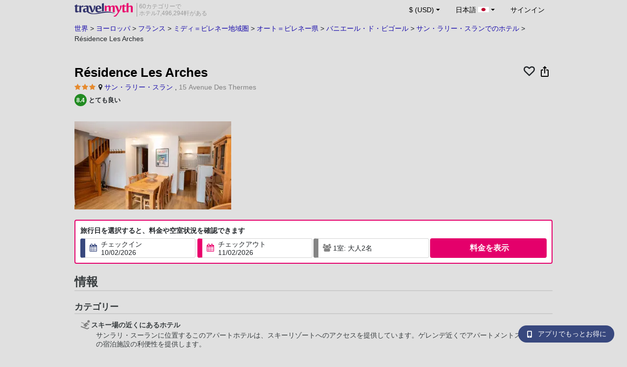

--- FILE ---
content_type: text/html; charset=UTF-8
request_url: https://www.travelmyth.jp/%E3%82%B5%E3%83%B3%E3%83%BB%E3%83%A9%E3%83%AA%E3%83%BC%E3%83%BB%E3%82%B9%E3%83%A9%E3%83%B3/%E3%83%9B%E3%83%86%E3%83%AB/Residence-Les-Arches_tmid51434
body_size: 35798
content:
<!DOCTYPE html>
<html lang="ja">

<head>
    <title>Résidence Les Arches - サン・ラリー・スラン - travelmyth.jp</title>
    <meta charset="utf-8">
  <link rel="canonical" href="/サン・ラリー・スラン/ホテル/Residence-Les-Arches_tmid51434" />
  <meta http-equiv="Content-Language" content="ja">
  <meta content="width=device-width, initial-scale=1.0" name="viewport" />
  <link rel="alternate" hreflang="en" href="/Saint-Lary-Soulan/Hotels/Residence-Les-Arches_tmid51434" />
  <link rel="alternate" hreflang="en-gb" href="/Saint-Lary-Soulan/Hotels/Residence-Les-Arches_tmid51434" />
  <link rel="alternate" hreflang="en-ie" href="/Saint-Lary-Soulan/Hotels/Residence-Les-Arches_tmid51434" />
  <link rel="alternate" hreflang="el" href="/saint-lary-soulan/ξενοδοχεια/residence-les-arches_tmid51434" />
  <link rel="alternate" hreflang="de" href="/saint-lary-soulan/Hotels/residence-les-arches_tmid51434" />
  <link rel="alternate" hreflang="ja" href="/サン・ラリー・スラン/ホテル/Residence-Les-Arches_tmid51434" />
  <link rel="alternate" hreflang="ru" href="/сен-лари-сулан/отели/residence-les-arches_tmid51434" />
  <link rel="alternate" hreflang="fi" href="/Saint-Lary-Soulan/Hotellit/Residence-Les-Arches_tmid51434" />
  <link rel="alternate" hreflang="fr" href="/saint-lary-soulan/hotels/residence-les-arches_tmid51434" />
  <meta name="description" content="Résidence Les Arches - サン・ラリー・スラン - travelmyth.jp" />
  <meta name="keywords" content="Résidence Les Arches - サン・ラリー・スラン - travelmyth.jp" />
  <meta property="og:title" content="Résidence Les Arches - サン・ラリー・スラン - travelmyth.jp" />
  <meta property="og:type" content="website" />
  <meta property="og:url" content="/サン・ラリー・スラン/ホテル/Residence-Les-Arches_tmid51434" />
  <meta property="og:image:width" content="534" />
  <meta property="og:image:height" content="280" />
  <meta property="og:image" content="https://photos.travelmyth.com/hotels/480/51/m1-51434.jpg" />
  <meta property="og:site_name" content="Travelmyth" />
  <script src="/js/jquery-3.6.4.min.js"></script>
  <!-- <link rel="stylesheet" href="/css/bootstrap-3.3.1.min.css?v="> -->
  <link rel="stylesheet" href="/fonts/font-awesome-4.7.0/css/font-awesome.min.css">

  <link rel="stylesheet" href="/css/bootstrap-5.2.3/bootstrap.min.css" as="style">
  <script src="/js/popper.min.js"></script>
  <script src="/js/bootstrap-5.2.3/bootstrap.bundle.min.js"></script>
  <link rel="stylesheet" href="/css/hotel_app_new_details.css?v=9a1f08875663dd887c862537303aaa47">
  <link rel="stylesheet" href="/css/fonts.css?v=7ee66221b6c628d954a63426a46e6874">
  <link href="/fonts/hotelfont/styles.css" rel="stylesheet" />
  <link rel="stylesheet" href="/css/hoteldetails.css?v=bb4c1a17ca18c7a421089fcf42cbd29c">
  <link rel="stylesheet" media="print" onload="this.onload=null;this.removeAttribute('media');" href="/css/defer-all.css?v=a31460a4d1ff0f812d37a02f400d0150">
  <link rel="apple-touch-icon-precomposed" sizes="144x144" href="/assets/ico/apple-touch-icon-144-precomposed.png">
  <link rel="apple-touch-icon-precomposed" sizes="114x114" href="/assets/ico/apple-touch-icon-114-precomposed.png">
  <link rel="apple-touch-icon-precomposed" sizes="72x72" href="/assets/ico/apple-touch-icon-72-precomposed.png">
  <link rel="apple-touch-icon-precomposed" href="/assets/ico/apple-touch-icon-57-precomposed.png">
  <link rel="shortcut icon" media="all" type="image/x-icon" href="/assets/ico/favicon.ico" />
  <link rel="icon" media="all" type="image/vnd.microsoft.icon" href="/assets/ico/favicon.ico" />
    <script type="text/javascript">
    var loadedSimilarImages = false;
    var loadedExtraGalleryImages = false;
          var show_prices = 'false';
      </script>
    <style>
    /* @media (max-width: 1110px){
    #content_main{
      padding-right:12px!important;
      padding-left:12px!important;
    }
  } */
      </style>
  
<!-- Google Tag Manager -->
<script>
    window.dataLayer = window.dataLayer || [];

    function gtag() {
        dataLayer.push(arguments);
    }
            gtag('consent', 'default', {
            'ad_storage': 'denied',
            'ad_user_data': 'denied',
            'ad_personalization': 'denied',
            'analytics_storage': 'denied'
        });
    
        (function(w, d, s, l, i) {
            w[l] = w[l] || [];
            w[l].push({
                'gtm.start': new Date().getTime(),
                event: 'gtm.js'
            });
            var f = d.getElementsByTagName(s)[0],
                j = d.createElement(s),
                dl = l != 'dataLayer' ? '&l=' + l : '';
            j.async = true;
            j.src =
                'https://www.googletagmanager.com/gtm.js?id=' + i + dl;
            f.parentNode.insertBefore(j, f);
        })(window, document, 'script', 'dataLayer', 'GTM-K3TZCXV');
</script>

<!-- <script>

    $(document).ready(function() {
        // Code to run as soon as the DOM is ready
        openApp();
        // Additional code here
    });
    // openApp();
    function openApp() {
    // Attempt to open the app with a custom URL scheme
    window.location.href = 'travelmyth://';

    
    }

</script> -->
<!-- End Google Tag Manager --></head>

<body style='background-color:#E0E0E0;'>
    <nav class="navbar navbar-expand-md" >
  <div class="container-fluid" id="navbar_container" style='max-width:976px;'>
    <div id="burger_logo">
      <button class="btn navbar-toggler" type="button">
        <span class="openbtn">☰</span>
      </button>
              <a id="brand_desktop" class="brand show_desktop show_tablet" href="https://www.travelmyth.jp/" title="Travelmyth™">
          <img src="/images/travelmyth-logo.png" alt="Travelmyht logo" width="100" height="24">
          <div class="logo_text">60カテゴリーで            <br>ホテル7,496,294軒がある          </div>
        </a>
        <a id="brand_mobile" class="brand show_mobile" href="https://www.travelmyth.jp/" title="Travelmyth™">
          <img src="/images/travelmyth-logo.png" alt="Travelmyht logo" width="100" height="24">
        </a>
          </div>

    <ul class="navbar-nav main_navbar" id="expandnavbar">
              <li class="nav-item" id="currency_menu">
          <a class="nav-link dropdown-toggle" href="#" role="button" data-bs-toggle="modal" data-bs-target="#currencyModal" aria-expanded="false" id="nav_currencies">
            $ (USD)
          </a>
          <div class="modal fade" id="currencyModal" tabindex="-1" aria-labelledby="currencyModalLabel" aria-hidden="true">
            <div class="modal-dialog modal-dialog-centered modal-dialog-scrollable">
              <div class="modal-content">
                <div class="modal-header">
                  <span class="modal-title fs-5" id="currencyModalLabel">通貨を選択する</span>
                  <button type="button" class="btn-close" data-bs-dismiss="modal" aria-label="Close"></button>
                </div>
                <div class="modal-body">
                  <div class="popular_currencies">よく使われている通貨</div><span data-currency_code="USD" type="button" class="btn process_url2 currency_symbol currency_content currency_selected">$ 米ドル</span><span data-currency_code="EUR" type="button" class="btn process_url2 currency_symbol currency_content">€ ユーロ</span><span data-currency_code="GBP" type="button" class="btn process_url2 currency_symbol currency_content">£ イギリス ポンド</span><span data-currency_code="CNY" type="button" class="btn process_url2 currency_symbol currency_content">¥ 中国人民元</span><span data-currency_code="INR" type="button" class="btn process_url2 currency_symbol currency_content">₹ インド ルピー</span><span data-currency_code="JPY" type="button" class="btn process_url2 currency_symbol currency_content">¥ 日本円</span><div class="popular_currencies">全ての通貨</div><span data-currency_code="AED" type="button" class="btn process_url2 currency_symbol currency_content">AED UAEディルハム</span><span data-currency_code="ALL" type="button" class="btn process_url2 currency_symbol currency_content">ALL アルバニア レク</span><span data-currency_code="AMD" type="button" class="btn process_url2 currency_symbol currency_content">AMD アルメニア ドラム</span><span data-currency_code="AOA" type="button" class="btn process_url2 currency_symbol currency_content">AOA アンゴラ クワンザ</span><span data-currency_code="ARS" type="button" class="btn process_url2 currency_symbol currency_content">ARS アルゼンチン ペソ</span><span data-currency_code="AUD" type="button" class="btn process_url2 currency_symbol currency_content">AUD オーストラリア ドル</span><span data-currency_code="AZN" type="button" class="btn process_url2 currency_symbol currency_content">AZN Azerbaijani New Manats</span><span data-currency_code="BAM" type="button" class="btn process_url2 currency_symbol currency_content">BAM ボスニア・ヘルツェゴビナ コンバーチブル マルク</span><span data-currency_code="BBD" type="button" class="btn process_url2 currency_symbol currency_content">BBD バルバドス ドル</span><span data-currency_code="BDT" type="button" class="btn process_url2 currency_symbol currency_content">BDT バングラデシュ タカ</span><span data-currency_code="BGN" type="button" class="btn process_url2 currency_symbol currency_content">BGN ブルガリア レフ</span><span data-currency_code="BHD" type="button" class="btn process_url2 currency_symbol currency_content">BHD バーレーン ディナール</span><span data-currency_code="BND" type="button" class="btn process_url2 currency_symbol currency_content">BND ブルネイ ドル</span><span data-currency_code="BOB" type="button" class="btn process_url2 currency_symbol currency_content">BOB ボリビア ボリビアーノ</span><span data-currency_code="BRL" type="button" class="btn process_url2 currency_symbol currency_content">BRL ブラジル レアル</span><span data-currency_code="BTN" type="button" class="btn process_url2 currency_symbol currency_content">BTN ブータン ニュルタム</span><span data-currency_code="BWP" type="button" class="btn process_url2 currency_symbol currency_content">BWP ボツワナ プラ</span><span data-currency_code="BYN" type="button" class="btn process_url2 currency_symbol currency_content">BYN ベラルーシ ルーブル</span><span data-currency_code="BZD" type="button" class="btn process_url2 currency_symbol currency_content">BZD ベリーズ ドル</span><span data-currency_code="CAD" type="button" class="btn process_url2 currency_symbol currency_content">CAD カナダドル</span><span data-currency_code="CDF" type="button" class="btn process_url2 currency_symbol currency_content">CDF コンゴ フラン</span><span data-currency_code="CLP" type="button" class="btn process_url2 currency_symbol currency_content">CLP チリ ペソ</span><span data-currency_code="CHF" type="button" class="btn process_url2 currency_symbol currency_content">CHF スイス フラン</span><span data-currency_code="CNY" type="button" class="btn process_url2 currency_symbol currency_content">CNY 中国人民元</span><span data-currency_code="COP" type="button" class="btn process_url2 currency_symbol currency_content">COP コロンビア ペソ</span><span data-currency_code="CRC" type="button" class="btn process_url2 currency_symbol currency_content">CRC コスタリカ コロン</span><span data-currency_code="CUP" type="button" class="btn process_url2 currency_symbol currency_content">CUP キューバ ペソ</span><span data-currency_code="CVE" type="button" class="btn process_url2 currency_symbol currency_content">CVE カーボベルデ エスクード</span><span data-currency_code="CZK" type="button" class="btn process_url2 currency_symbol currency_content">CZK チェコ コルナ</span><span data-currency_code="DJF" type="button" class="btn process_url2 currency_symbol currency_content">DJF ジブチ フラン</span><span data-currency_code="DKK" type="button" class="btn process_url2 currency_symbol currency_content">DKK デンマーク クローネ</span><span data-currency_code="DOP" type="button" class="btn process_url2 currency_symbol currency_content">DOP ドミニカ ペソ</span><span data-currency_code="DZD" type="button" class="btn process_url2 currency_symbol currency_content">DZD アルジェリア ディナール</span><span data-currency_code="EGP" type="button" class="btn process_url2 currency_symbol currency_content">EGP エジプト ポンド</span><span data-currency_code="ETB" type="button" class="btn process_url2 currency_symbol currency_content">ETB エチオピア ブル</span><span data-currency_code="EUR" type="button" class="btn process_url2 currency_symbol currency_content">EUR ユーロ</span><span data-currency_code="FJD" type="button" class="btn process_url2 currency_symbol currency_content">FJD フィジー ドル</span><span data-currency_code="GBP" type="button" class="btn process_url2 currency_symbol currency_content">GBP イギリス ポンド</span><span data-currency_code="GEL" type="button" class="btn process_url2 currency_symbol currency_content">GEL ジョージア ラリ</span><span data-currency_code="GHS" type="button" class="btn process_url2 currency_symbol currency_content">GHS ガーナ セディ</span><span data-currency_code="GIP" type="button" class="btn process_url2 currency_symbol currency_content">GIP ジブラルタル ポンド</span><span data-currency_code="GTQ" type="button" class="btn process_url2 currency_symbol currency_content">GTQ グアテマラ ケツァル</span><span data-currency_code="HKD" type="button" class="btn process_url2 currency_symbol currency_content">HKD 香港ドル</span><span data-currency_code="HNL" type="button" class="btn process_url2 currency_symbol currency_content">HNL ホンジュラス レンピラ</span><span data-currency_code="HTG" type="button" class="btn process_url2 currency_symbol currency_content">HTG ハイチ グールド</span><span data-currency_code="HUF" type="button" class="btn process_url2 currency_symbol currency_content">HUF ハンガリー フォリント</span><span data-currency_code="IDR" type="button" class="btn process_url2 currency_symbol currency_content">IDR インドネシア ルピア</span><span data-currency_code="ILS" type="button" class="btn process_url2 currency_symbol currency_content">ILS 新イスラエル シェケル</span><span data-currency_code="INR" type="button" class="btn process_url2 currency_symbol currency_content">INR インド ルピー</span><span data-currency_code="IQD" type="button" class="btn process_url2 currency_symbol currency_content">IQD イラク ディナール</span><span data-currency_code="IRR" type="button" class="btn process_url2 currency_symbol currency_content">IRR イラン リアル</span><span data-currency_code="ISK" type="button" class="btn process_url2 currency_symbol currency_content">ISK アイスランド クローナ</span><span data-currency_code="JMD" type="button" class="btn process_url2 currency_symbol currency_content">JMD ジャマイカ ドル</span><span data-currency_code="JOD" type="button" class="btn process_url2 currency_symbol currency_content">JOD ヨルダン ディナール</span><span data-currency_code="JPY" type="button" class="btn process_url2 currency_symbol currency_content">JPY 日本円</span><span data-currency_code="KGS" type="button" class="btn process_url2 currency_symbol currency_content">KGS キルギス ソム</span><span data-currency_code="KHR" type="button" class="btn process_url2 currency_symbol currency_content">KHR カンボジア リエル</span><span data-currency_code="KRW" type="button" class="btn process_url2 currency_symbol currency_content">KRW 韓国ウォン</span><span data-currency_code="KWD" type="button" class="btn process_url2 currency_symbol currency_content">KWD クウェート ディナール</span><span data-currency_code="KZT" type="button" class="btn process_url2 currency_symbol currency_content">KZT カザフスタン テンゲ</span><span data-currency_code="LAK" type="button" class="btn process_url2 currency_symbol currency_content">LAK ラオス キープ</span><span data-currency_code="LBP" type="button" class="btn process_url2 currency_symbol currency_content">LBP レバノン ポンド</span><span data-currency_code="LKR" type="button" class="btn process_url2 currency_symbol currency_content">LKR スリランカ ルピー</span><span data-currency_code="LYD" type="button" class="btn process_url2 currency_symbol currency_content">LYD リビア ディナール</span><span data-currency_code="MAD" type="button" class="btn process_url2 currency_symbol currency_content">MAD モロッコ ディルハム</span><span data-currency_code="MDL" type="button" class="btn process_url2 currency_symbol currency_content">MDL モルドバ レイ</span><span data-currency_code="MGA" type="button" class="btn process_url2 currency_symbol currency_content">MGA マダガスカル アリアリ</span><span data-currency_code="MKD" type="button" class="btn process_url2 currency_symbol currency_content">MKD 北マケドニア デナル</span><span data-currency_code="MMK" type="button" class="btn process_url2 currency_symbol currency_content">MMK ミャンマー チャット</span><span data-currency_code="MOP" type="button" class="btn process_url2 currency_symbol currency_content">MOP マカオ パタカ</span><span data-currency_code="MUR" type="button" class="btn process_url2 currency_symbol currency_content">MUR モーリシャス ルピー</span><span data-currency_code="MVR" type="button" class="btn process_url2 currency_symbol currency_content">MVR モルディブ ルフィヤ</span><span data-currency_code="MXN" type="button" class="btn process_url2 currency_symbol currency_content">MXN メキシコ ペソ</span><span data-currency_code="MYR" type="button" class="btn process_url2 currency_symbol currency_content">MYR マレーシア リンギット</span><span data-currency_code="MZN" type="button" class="btn process_url2 currency_symbol currency_content">MZN モザンビーク メティカル</span><span data-currency_code="NAD" type="button" class="btn process_url2 currency_symbol currency_content">NAD ナミビア ドル</span><span data-currency_code="NGN" type="button" class="btn process_url2 currency_symbol currency_content">NGN ナイジェリア ナイラ</span><span data-currency_code="NIO" type="button" class="btn process_url2 currency_symbol currency_content">NIO ニカラグア コルドバ</span><span data-currency_code="NOK" type="button" class="btn process_url2 currency_symbol currency_content">NOK ノルウェー クローネ</span><span data-currency_code="NPR" type="button" class="btn process_url2 currency_symbol currency_content">NPR ネパール ルピー</span><span data-currency_code="NZD" type="button" class="btn process_url2 currency_symbol currency_content">NZD ニュージーランド ドル</span><span data-currency_code="OMR" type="button" class="btn process_url2 currency_symbol currency_content">OMR オマーン リアル</span><span data-currency_code="PAB" type="button" class="btn process_url2 currency_symbol currency_content">PAB パナマ バルボア</span><span data-currency_code="PEN" type="button" class="btn process_url2 currency_symbol currency_content">PEN ペルー ソル</span><span data-currency_code="PKR" type="button" class="btn process_url2 currency_symbol currency_content">PKR パキスタン ルピー</span><span data-currency_code="PLN" type="button" class="btn process_url2 currency_symbol currency_content">PLN ポーランド ズウォティ</span><span data-currency_code="PYG" type="button" class="btn process_url2 currency_symbol currency_content">PYG パラグアイ グアラニー</span><span data-currency_code="QAR" type="button" class="btn process_url2 currency_symbol currency_content">QAR カタール リアル</span><span data-currency_code="RON" type="button" class="btn process_url2 currency_symbol currency_content">RON ルーマニア レイ</span><span data-currency_code="RSD" type="button" class="btn process_url2 currency_symbol currency_content">RSD セルビア ディナール</span><span data-currency_code="RUB" type="button" class="btn process_url2 currency_symbol currency_content">RUB ロシア ルーブル</span><span data-currency_code="RWF" type="button" class="btn process_url2 currency_symbol currency_content">RWF ルワンダ フラン</span><span data-currency_code="SAR" type="button" class="btn process_url2 currency_symbol currency_content">SAR サウジ リヤル</span><span data-currency_code="SCR" type="button" class="btn process_url2 currency_symbol currency_content">SCR セイシェル ルピー</span><span data-currency_code="SEK" type="button" class="btn process_url2 currency_symbol currency_content">SEK スウェーデン クローナ</span><span data-currency_code="SGD" type="button" class="btn process_url2 currency_symbol currency_content">SGD シンガポール ドル</span><span data-currency_code="SVC" type="button" class="btn process_url2 currency_symbol currency_content">SVC エルサルバドル コロン</span><span data-currency_code="THB" type="button" class="btn process_url2 currency_symbol currency_content">THB タイ バーツ</span><span data-currency_code="TND" type="button" class="btn process_url2 currency_symbol currency_content">TND チュニジア ディナール</span><span data-currency_code="TRY" type="button" class="btn process_url2 currency_symbol currency_content">TRY トルコリラ</span><span data-currency_code="TTD" type="button" class="btn process_url2 currency_symbol currency_content">TTD トリニダード・トバゴ ドル</span><span data-currency_code="TWD" type="button" class="btn process_url2 currency_symbol currency_content">TWD 台湾ドル</span><span data-currency_code="TZS" type="button" class="btn process_url2 currency_symbol currency_content">TZS タンザニア シリング</span><span data-currency_code="UAH" type="button" class="btn process_url2 currency_symbol currency_content">UAH ウクライナ フリヴニャ</span><span data-currency_code="UGX" type="button" class="btn process_url2 currency_symbol currency_content">UGX ウガンダ シリング</span><span data-currency_code="USD" type="button" class="btn process_url2 currency_symbol currency_content currency_selected">USD 米ドル</span><span data-currency_code="UZS" type="button" class="btn process_url2 currency_symbol currency_content">UZS ウズベキスタン スム</span><span data-currency_code="VEF" type="button" class="btn process_url2 currency_symbol currency_content">VEF ベネズエラ ボリバル</span><span data-currency_code="VND" type="button" class="btn process_url2 currency_symbol currency_content">VND ベトナム ドン</span><span data-currency_code="XAF" type="button" class="btn process_url2 currency_symbol currency_content">XAF 中央アフリカ CFA フラン</span><span data-currency_code="XOF" type="button" class="btn process_url2 currency_symbol currency_content">XOF 西アフリカ CFA フラン</span><span data-currency_code="XPF" type="button" class="btn process_url2 currency_symbol currency_content">XPF CFP フラン</span><span data-currency_code="YER" type="button" class="btn process_url2 currency_symbol currency_content">YER イエメン リアル</span><span data-currency_code="ZAR" type="button" class="btn process_url2 currency_symbol currency_content">ZAR 南アフリカ ランド</span><span data-currency_code="ZMW" type="button" class="btn process_url2 currency_symbol currency_content">ZMW ザンビア クワチャ</span>                </div>
              </div>
            </div>
          </div>
        </li>
      <li class="nav-item dropdown" id="flags_menu">
    <a class="nav-link dropdown-toggle" href="#" data-bs-toggle="dropdown" id="navLogin"><span id="flag_text">日本語&nbsp;</span><span id="current_flag"><svg xmlns='https://www.w3.org/2000/svg' class='flag_image' width='22' height='12'><path d='M0 0h22v11H0z' fill='rgb(100%,100%,100%)'/><path d='M15.398 5.5c0 1.824-1.969 3.301-4.398 3.301S6.602 7.324 6.602 5.5 8.57 2.199 11 2.199s4.398 1.477 4.398 3.301zm0 0' fill='rgb(73.72549%,0%,17.647059%)'/></svg></span></a>
    <ul class="dropdown-menu dropdown-menu-end"><li class="dropdown-item flag_content region_box_outer">
      <div class="flag_img">
        <svg xmlns='https://www.w3.org/2000/svg' class='flag_image' viewBox='0 0 60 30' width='22' height='12'><clipPath id='A'><path d='M0 0v30h60V0z'/></clipPath><clipPath id='B'><path d='M30 15h30v15zv15H0zH0V0zV0h30z'/></clipPath><g clip-path='url(#A)'><path d='M0 0v30h60V0z' fill='#012169'/><path d='M0 0l60 30m0-30L0 30' stroke='#fff' stroke-width='6'/><path d='M0 0l60 30m0-30L0 30' clip-path='url(#B)' stroke='#c8102e' stroke-width='4'/><path d='M30 0v30M0 15h60' stroke='#fff' stroke-width='10'/><path d='M30 0v30M0 15h60' stroke='#c8102e' stroke-width='6'/></g></svg>&nbsp;<a id="uk" href="https://www.travelmyth.co.uk/Saint-Lary-Soulan/Hotels/Residence-Les-Arches_tmid51434" title="Saint Lary Soulan Hotels Residence Les Arches tmid51434" class="nav_hover flag_name dropdown-item">English</a>
      </div>
      <div class="flag_short">
        UK
      </div>
    </li><li class="dropdown-item flag_content region_box_outer">
      <div class="flag_img">
        <svg xmlns='https://www.w3.org/2000/svg' class='flag_image' width='22' height='12' viewBox='0 0 7410 3900'><path fill='#b22234' d='M0 0h7410v3900H0z'/><path d='M0,450H7410m0,600H0m0,600H7410m0,600H0m0,600H7410m0,600H0' stroke='#fff' stroke-width='300'/><path fill='#3c3b6e' d='M0 0h2964v2100H0z'/></svg>&nbsp;<a id="us" href="https://www.travelmyth.com/Saint-Lary-Soulan/Hotels/Residence-Les-Arches_tmid51434" title="Saint Lary Soulan Hotels Residence Les Arches tmid51434" class="nav_hover flag_name dropdown-item">English</a>
      </div>
      <div class="flag_short">
        US
      </div>
    </li><li class="dropdown-item flag_content region_box_outer">
      <div class="flag_img">
        <svg xmlns='https://www.w3.org/2000/svg' class='flag_image' width='22' height='12'><path d='M0 0h22v11H0z' fill='rgb(8.627451%,60.784314%,38.431373%)'/><path d='M7.332 0H22v11H7.332zm0 0' fill='rgb(100%,100%,100%)'/><path d='M14.668 0H22v11h-7.332zm0 0' fill='rgb(100%,53.333333%,24.313725%)'/></svg>&nbsp;<a id="ie" href="https://www.travelmyth.ie/Saint-Lary-Soulan/Hotels/Residence-Les-Arches_tmid51434" title="Saint Lary Soulan Hotels Residence Les Arches tmid51434" class="nav_hover flag_name dropdown-item">English</a>
      </div>
      <div class="flag_short">
        IE
      </div>
    </li><li class="dropdown-item flag_content region_box_outer">
      <div class="flag_img">
        <svg width='22' height='12' xmlns='http://www.w3.org/2000/svg'><rect width='22' height='4' y='0' fill='#c60b1e'/><rect width='22' height='4' y='4' fill='#ffc400'/><rect width='22' height='4' y='8' fill='#c60b1e'/></svg>&nbsp;<a id="es" href="https://www.travelmyth.es/Saint-Lary-Soulan/Hoteles/Residence-Les-Arches_tmid51434" title="Saint Lary Soulan Hoteles Residence Les Arches tmid51434" class="nav_hover flag_name dropdown-item">Español</a>
      </div>
      <div class="flag_short">
        ES
      </div>
    </li><li class="dropdown-item flag_content region_box_outer">
      <div class="flag_img">
        <svg xmlns='https://www.w3.org/2000/svg' class='flag_image' width='21' height='12'><rect width='22' height='11' fill='#ED2939'/><rect width='14' height='11' fill='#fff'/><rect width='7' height='11' fill='#002395'/></svg>&nbsp;<a id="fr" href="https://www.travelmyth.fr/saint-lary-soulan/hotels/residence-les-arches_tmid51434" title="saint lary soulan hotels residence les arches tmid51434" class="nav_hover flag_name dropdown-item">Français</a>
      </div>
      <div class="flag_short">
        FR
      </div>
    </li><li class="dropdown-item flag_content region_box_outer">
      <div class="flag_img">
        <svg xmlns='https://www.w3.org/2000/svg' class='flag_image' width='22' height='12'><path d='M0 0h22v11H0z' fill='rgb(0%,0%,0%)'/><path d='M0 3.668h22V11H0zm0 0' fill='rgb(86.666667%,0%,0%)'/><path d='M0 7.332h22V11H0zm0 0' fill='rgb(100%,80.784314%,0%)'/></svg>&nbsp;<a id="de" href="https://www.travelmyth.de/saint-lary-soulan/Hotels/residence-les-arches_tmid51434" title="saint lary soulan Hotels residence les arches tmid51434" class="nav_hover flag_name dropdown-item">Deutsch</a>
      </div>
      <div class="flag_short">
        DE
      </div>
    </li><li class="dropdown-item flag_content region_box_outer">
      <div class="flag_img">
        <svg xmlns='https://www.w3.org/2000/svg' class='flag_image' width='21' height='12'><rect width='22' height='11' fill='#CE2B37'/><rect width='14' height='11' fill='#fff'/><rect width='7' height='11' fill='#009246'/></svg>&nbsp;<a id="it" href="https://www.travelmyth.it/Saint-Lary-Soulan/Hotel/Residence-Les-Arches_tmid51434" title="Saint Lary Soulan Hotel Residence Les Arches tmid51434" class="nav_hover flag_name dropdown-item">Italiano</a>
      </div>
      <div class="flag_short">
        IT
      </div>
    </li><li class="dropdown-item flag_content region_box_outer">
      <div class="flag_img">
        <svg xmlns='https://www.w3.org/2000/svg' class='flag_image' width='22' height='12' viewBox='0 0 27 18'><path fill='#0d5eaf' d='M0 0h27v18H0z'/><path fill='none' stroke-width='2' stroke='#fff' d='M5 0v11M0 5h10m0-2h17M10 7h17M0 11h27M0 15h27'/></svg>&nbsp;<a id="gr" href="https://www.travelmyth.gr/saint-lary-soulan/ξενοδοχεια/residence-les-arches_tmid51434" title="saint lary soulan ξενοδοχεια residence les arches tmid51434" class="nav_hover flag_name dropdown-item">Ελληνικά</a>
      </div>
      <div class="flag_short">
        GR
      </div>
    </li><li class="dropdown-item flag_content region_box_outer">
      <div class="flag_img">
        <svg xmlns='https://www.w3.org/2000/svg' class='flag_image' width='22' height='12'><rect width='22' height='11' fill='#fff'/><rect width='22' height='3' y='4' fill='#002F6C'/><rect width='3' height='11' x='5' fill='#002F6C'/></svg>&nbsp;<a id="fi" href="https://www.travelmyth.fi/Saint-Lary-Soulan/Hotellit/Residence-Les-Arches_tmid51434" title="Saint Lary Soulan Hotellit Residence Les Arches tmid51434" class="nav_hover flag_name dropdown-item">Suomi</a>
      </div>
      <div class="flag_short">
        FI
      </div>
    </li></ul>
  </li>        <li class="nav-item" id="login_menu"><span class="nav-link" id="signin" style="cursor: pointer;">サインイン</span></li>
          </ul>
  </div>
</nav>  <div id="content_main" itemscope itemtype="https://schema.org/Hotel">

    <div id="backbutton_breadcrumb">
            <div id="breadcrumb_div2" itemscope itemtype="https://schema.org/BreadcrumbList">
                  <span itemprop="itemListElement" itemscope itemtype="https://schema.org/ListItem"><a id="breadcrumb_0" href="https://www.travelmyth.jp/世界/ホテル" title="世界中のホテル" itemscope itemtype="https://schema.org/Thing" itemprop="item" itemid="https://www.travelmyth.jp/世界/ホテル"><span itemprop="name">世界</span></a> >             <meta itemprop="position" content="1">
          </span>
                  <span itemprop="itemListElement" itemscope itemtype="https://schema.org/ListItem"><a id="breadcrumb_1" href="https://www.travelmyth.jp/ヨーロッパ/ホテル" title="ヨーロッパでのホテル" itemscope itemtype="https://schema.org/Thing" itemprop="item" itemid="https://www.travelmyth.jp/ヨーロッパ/ホテル"><span itemprop="name">ヨーロッパ</span></a> >             <meta itemprop="position" content="2">
          </span>
                  <span itemprop="itemListElement" itemscope itemtype="https://schema.org/ListItem"><a id="breadcrumb_2" href="https://www.travelmyth.jp/フランス/ホテル" title="フランスでのホテル" itemscope itemtype="https://schema.org/Thing" itemprop="item" itemid="https://www.travelmyth.jp/フランス/ホテル"><span itemprop="name">フランス</span></a> >             <meta itemprop="position" content="3">
          </span>
                  <span itemprop="itemListElement" itemscope itemtype="https://schema.org/ListItem"><a id="breadcrumb_3" href="https://www.travelmyth.jp/ミディ＝ピレネー地域圏/ホテル" title="ミディ＝ピレネー地域圏でのホテル" itemscope itemtype="https://schema.org/Thing" itemprop="item" itemid="https://www.travelmyth.jp/ミディ＝ピレネー地域圏/ホテル"><span itemprop="name">ミディ＝ピレネー地域圏</span></a> >             <meta itemprop="position" content="4">
          </span>
                  <span itemprop="itemListElement" itemscope itemtype="https://schema.org/ListItem"><a id="breadcrumb_4" href="https://www.travelmyth.jp/オート＝ピレネー県/ホテル" title="オート＝ピレネー県でのホテル" itemscope itemtype="https://schema.org/Thing" itemprop="item" itemid="https://www.travelmyth.jp/オート＝ピレネー県/ホテル"><span itemprop="name">オート＝ピレネー県</span></a> >             <meta itemprop="position" content="5">
          </span>
                  <span itemprop="itemListElement" itemscope itemtype="https://schema.org/ListItem"><a id="breadcrumb_5" href="https://www.travelmyth.jp/バニエール・ド・ビゴール/ホテル" title="バニエール・ド・ビゴールでのホテル" itemscope itemtype="https://schema.org/Thing" itemprop="item" itemid="https://www.travelmyth.jp/バニエール・ド・ビゴール/ホテル"><span itemprop="name">バニエール・ド・ビゴール</span></a> >             <meta itemprop="position" content="6">
          </span>
        <span itemprop='itemListElement' itemscope itemtype='https://schema.org/ListItem'><a id='destination_link' href='https://www.travelmyth.jp/サン・ラリー・スラン/ホテル' title='サン・ラリー・スランでのホテル' itemscope itemtype='https://schema.org/Thing' itemprop='item' itemid='https://www.travelmyth.jp/サン・ラリー・スラン/ホテル'><span itemprop='name'>サン・ラリー・スランでのホテル</span></a><meta itemprop='position' content='7'></span> > <span itemprop='itemListElement' itemscope itemtype='https://schema.org/ListItem'><span itemscope itemtype='https://schema.org/Thing' itemprop='item' itemid='Residence-Les-Arches_tmid51434'><span itemprop='name'>Résidence Les Arches</span></span><meta itemprop='position' content='8'></span>      </div>
    </div>

    <div class="clear"></div>
        <div class="top_hoteldetails_lowest_price">
      <div id="top_hotel_details" class="placeholder-glow">
        <div class="hotel_name_icons">
          <div class="hotel_name_title">
            <h1 class="updated_fields" id="h1_text" itemprop="name">Résidence Les Arches</h1>
          </div>
          <div class="icons_field">
            <div class="heart_div">
              <span class='fa fa-heart-o heart_icon' data-hotel_id="51434" data-saved="0"></span>
            </div>
            <div class="share_div">
                              <img src="/images/ios-share.svg" class='share_icon' data-hotel_id="51434">
              
            </div>
          </div>
        </div>

                        <div class="updated_fields" id="location_details">
                    <span itemprop="starRating" itemscope="" itemtype="https://schema.org/Rating">
            <span itemprop="ratingValue" content="" id="starRating"><span class="fa fa-star star_ratings"></span><span class="fa fa-star star_ratings"></span><span class="fa fa-star star_ratings"></span></span>
          </span>
          <span class="fa fa-map-marker"></span>
          <a class='location_text' href="https://www.travelmyth.jp/サン・ラリー・スラン/ホテル">サン・ラリー・スラン</a>
          <span itemprop="geo" itemscope="" itemtype="https://schema.org/GeoCoordinates" class="d-none">
            <span itemprop="latitude" content="42.81946100" id="latitude">42.81946100</span>,
            <span itemprop="longitude" content="0.32311200" id="longitude">0.32311200</span>
          </span>,
          <span class='address_text' itemprop='address' itemscope='' itemtype='https://schema.org/PostalAddress'>
            <span itemprop='streetAddress' id="address_text">15 Avenue Des Thermes</span>
          </span>
          <a id="show_on_map" href="javascript:void(0);">(地図に表示)</a>
        </div>

        <div class='hotel_details_rating_top'><div class='rating_top'>
    <div class='circle_rating_top' style='background-color:#228B22;'>8.4</div>
    <div class='rating_text_top'>とても良い</div>
    </div>
  </div>      </div>
          </div>

    <div class="desktop_lnbr"><br></div>

    <div class="show_scrollable_div" style="position:relative;">
      <div style="overflow-x:auto;overflow-y:hidden;white-space:nowrap;width:100%;height:180px;" class="placeholder-glow" id="image_gallery">
        <img fetchpriority="high" src="https://photos.travelmyth.com/hotels/480/51/m1-51434.jpg?crop=320,180&width=320" class="gallery-img" style="display:inline-block;width:320px;height:180px;object-fit:cover;margin-right:2px;" alt="Résidence Les Arches" />      </div>
              <div style="position:absolute;top:64px;left:10px;color: black;font-size:36px;font-weight:bold;cursor:pointer;transform:rotateY(180deg);background-color:rgba(255, 255, 255, 0.6);border-radius:30px;height:50px;width:48px;text-align:center;" id="gallery-arrow-left">&#10132;</div>
        <div style="position:absolute;top:64px;right:10px;color: black;font-size:36px;font-weight:bold;cursor:pointer;background-color:rgba(255, 255, 255, 0.6);border-radius:30px;height:50px;width:48px;text-align:center;" id="gallery-arrow-right">&#10132;</div>
          </div>

    <div class="desktop_lnbr"><br></div>

    <div id="box">
      <div class="dates_title">
        <span class="dates_title_text">旅行日を選択すると、料金や空室状況を確認できます</span>
      </div>
      <div class="calendar_guest_button_div">
        <div class="calendar_guest_div" id="travel_dates_and_rooms_selection_div">
          <div class="calendar_dates">
            <div id="checkin_div">
              <div id="checkin_div_inner">
                <div class="checkin_calendar_icon">
                  <i class="fa fa-calendar"></i>
                </div>
                <div class="checkin_text_date" style="max-width:152px;">
                  <span class="checkin_text">チェックイン</span>
                  <div>
                    <input type="text" id="checkin_dates" name="checkin_dates" value="10/02/2026" placeholder="--/--/--" onfocus="blur()" />
                  </div>
                </div>
              </div>
            </div>
            <div id="checkout_div">
              <div id="checkout_div_inner">
                <div class="checkout_calendar_icon">
                  <i class="fa fa-calendar"></i>
                </div>
                <div class="checkout_text_date" style="max-width:152px;">
                  <span class="checkout_text">チェックアウト</span>
                  <div>
                    <input type="text" id="checkout_dates" name="checkout_dates" value="11/02/2026" placeholder="--/--/--" onfocus="blur()" />
                  </div>
                </div>
              </div>
            </div>
          </div>
          <div id="guests_div">
            <div class="guests_div_inner">
              <div class="customer_icons">
                <i class="fa fa-users" aria-hidden="true"></i>
              </div>
              <span class="guests_text_mobile"><span class='guests_text_rooms'>１室</span><span class='guests_text_number'>２名</span></span>
              <span class="guests_text_desktop">1室: 大人2名</span>
            </div>
            <div id="guests_desktop" style="position:absolute;display:none;background-color:#FFFFFF;top:44px;right:0px;border:1px solid #D0D1D5;line-height:2em;width:381px;z-index:20;">
            </div>
          </div>
        </div>
        <div class="check_availability" style="height:100%;">
          <button class="check_availability_button" type="button" id="check_availability">料金を表示</button>
        </div>
      </div>
    </div>
            <div class="hotel_infos placeholder-glow">

      <style type="text/css">
  .room_types_row {
    position: relative;
    width: 100%;
    padding-left: 120px;
    min-height: 40px;
    padding-bottom: 60px;
    padding-top: 10px;
  }

  .room_types_description_column {
    width: 306px;
    float: left;
  }

  .mobile_room_types_description {
    display: none;
  }

  .room_types_price {
    width: 70px;
    display: inline-block;
    text-align: center;
  }

  .book-button {
    background-color: #E4006B;
    color: #FFFFFF;
    left: 0;
    line-height: 30px;
    margin: 0;
    position: relative;
    width: 80px;
    border: 1px solid rgba(0, 1, 1, 0.15);
    border-radius: 2px 2px 2px 2px;
    cursor: pointer;
    font-size: 18px;
    font-weight: bold;
    text-align: center;
    display: inline-block;
    height: 100%;
    overflow: hidden;
    vertical-align: middle;
  }

  .fadeout {
    background-image: linear-gradient(rgba(255, 255, 255, 0) 0%, rgba(255, 255, 255, 1) 100%);
    bottom: 0;
    height: 25px;
    position: absolute;
    width: 98%;
  }

  .flex-direction-nav a:before {
    font-size: 22px;
  }

  .flex-direction-nav a {
    top: 70%;
    margin: -20px 0px 0px;
  }

  .hotel_image_source {
    position: absolute;
    bottom: 0;
    right: 0;
    color: white;
    font-size: 12px;
    background: rgba(0, 0, 0, 0.5);
    padding: 0px;
    margin: 0px;
    font-family: "Proxima Nova Regular", "Helvetica Neue", "Calibri", "Droid Sans", "Helvetica", "Arial", sans-serif;
  }

  .hotel_image_source a,
  .hotel_image_source a:hover {
    color: white;
    text-decoration: none;
  }

  .slider_image {
    cursor: pointer;
    -webkit-touch-callout: none;
    -webkit-user-select: none;
    -khtml-user-select: none;
    -moz-user-select: none;
    -ms-user-select: none;
    user-select: none;
  }

  .slider_selected_image {
    border: 2px solid #E4006B;
    box-shadow: 0px 0px 5px rgba(255, 9, 121, 0.8);
    background-color: #FFF;
    outline: medium none;
  }

  .collection_answer {
    width: 100%;
    margin-bottom: 10px;
    display: inline-block;
  }

  .question {
    font-size: 14px;
    color: #828282;
  }

  .answer {
    font-size: 14px;
  }

  @media (max-width: 767px) {
    .room_types_description_column {
      display: none !important;
    }

    .mobile_room_types_description {
      width: 300px;
      white-space: nowrap;
      overflow: hidden;
      text-overflow: ellipsis;
      padding-top: 4px;
      padding-left: 10px;
      display: block !important;
    }

    .room_types_row {
      padding-bottom: 10px;
      padding-top: 10px;
    }
  }
</style>

                                    <div class='tabs_content_font tabs_info_field hotel_info_field'><span class="tabs_title_font hoteldetails_titles" style="margin-bottom:2px;margin-top:10px;font-weight:bold;color:#383D3F;display:block;">情報</span>
                                                                          </div>
                                    <div class='tabs_content_font' style="margin-top:0px;padding-left:10px;padding-right:10px;margin-bottom:10px;">
                                                                          </div>
                                                                      <span class="ajax_info_collection_name hoteldetails_titles_reviews">カテゴリー</span>
                                                                            <div class="colActionDiv" id="ski">
                                          <div class="hoteldetails_icon_title_field">
                                            <span class="icon-ski_collection icons info_collection_icon" style="color:#808080;"></span>
                                            <div class="hoteldetails_collection_title">スキー場の近くにあるホテル </div>
                                          </div>
                                          <div class="colDescDiv">
                                            <span class='tabs_content_font' style='color:#383D3F;width:100%;margin-bottom:10px;display:block;'>サンラリ・スーランに位置するこのアパートホテルは、スキーリゾートへのアクセスを提供しています。ゲレンデ近くでアパートメントスタイルの宿泊施設の利便性を提供します。</span></div>
                                        </div>
                                        <div class="clear"></div>
                                        <hr style="margin:0px;" />
                                                                            <div class="colActionDiv" id="pool">
                                          <div class="hoteldetails_icon_title_field">
                                            <span class="icon-pool_collection icons info_collection_icon" style="color:#808080;"></span>
                                            <div class="hoteldetails_collection_title">水泳プールがあるホテル </div>
                                          </div>
                                          <div class="colDescDiv">
                                            <span class='tabs_content_font' style='color:#383D3F;width:100%;margin-bottom:10px;display:block;'>このアパートホテルにはゲスト用のスイミングプールがあります。サン・ラリー・スーランに位置しており、この地域を訪れる方にとって便利な選択肢です。</span><p class='tabs_content_font' style='margin-top:5px;margin-bottom:5px;'>&nbsp;<span style="color:#383D3F"><svg xmlns="http://www.w3.org/2000/svg" viewBox="-10 0 1802 1792" width="1.2em" height="1.2em" fill="green"><path d="M1671 463q0 40 -28 68l-724 724l-136 136q-28 28 -68 28t-68 -28l-136 -136l-362 -362q-28 -28 -28 -68t28 -68l136 -136q28 -28 68 -28t68 28l294 295l656 -657q28 -28 68 -28t68 28l136 136q28 28 28 68z"/></svg> 温水プール&nbsp;&nbsp;</span>&nbsp;<span style="color:#383D3F"><svg xmlns="http://www.w3.org/2000/svg" viewBox="-10 0 1802 1792" width="1.2em" height="1.2em" fill="green"><path d="M1671 463q0 40 -28 68l-724 724l-136 136q-28 28 -68 28t-68 -28l-136 -136l-362 -362q-28 -28 -28 -68t28 -68l136 -136q28 -28 68 -28t68 28l294 295l656 -657q28 -28 68 -28t68 28l136 136q28 28 28 68z"/></svg> 屋外プール&nbsp;&nbsp;</span></p><div class="tabs_content_font" style="width:100%;margin-bottom:10px;display:inline-block;"><span style="color:#828282;">プールの位置:</span> <span>屋外プール</span></div><div class="tabs_content_font" style="width:100%;margin-bottom:10px;display:inline-block;"><span style="color:#828282;">特別なタイプのプールですか。</span><br><div class="row"><div class="col-xs-12 col-sm-4"><svg xmlns="http://www.w3.org/2000/svg" viewBox="-10 0 1802 1792" width="1.2em" height="1.2em" fill="green"><path d="M1671 463q0 40 -28 68l-724 724l-136 136q-28 28 -68 28t-68 -28l-136 -136l-362 -362q-28 -28 -28 -68t28 -68l136 -136q28 -28 68 -28t68 28l294 295l656 -657q28 -28 68 -28t68 28l136 136q28 28 28 68z"/></svg> 温水プール</div></div></div><div class="tabs_content_font" style="width:100%;margin-bottom:10px;display:inline-block;"><span style="color:#828282;">プールの表面の大きさ:</span> <span>35 m<sup>2</sup></span></div><div class="extraInfo" data-hid="51434" data-collection="pool_collection" style="display:none;"><div class="tabs_content_font" style="width:100%;margin-bottom:10px;display:inline-block;"><span style="color:#828282;">プールの最小深度:</span> <span>1,1 m</span></div></div><div class="extraInfo" data-hid="51434" data-collection="pool_collection" style="display:none;"><div class="tabs_content_font" style="width:100%;margin-bottom:10px;display:inline-block;"><span style="color:#828282;">プールの最大深度:</span> <span>1,1 m</span></div></div><div class="extraInfo" data-hid="51434" data-collection="pool_collection" style="display:none;"><div class="tabs_content_font" style="width:100%;margin-bottom:10px;display:inline-block;"><span style="color:#828282;">プールの最大長:</span> <span>8 m</span></div></div><div class="extraInfo" data-hid="51434" data-collection="pool_collection" style="display:none;"><div class="tabs_content_font" style="width:100%;margin-bottom:10px;display:inline-block;"><span style="color:#828282;">プールの営業期間は？</span> <span>六月 から 九月 まで</span></div></div><div class="extraInfo" data-hid="51434" data-collection="pool_collection" style="display:none;"><div class="tabs_content_font" style="width:100%;margin-bottom:10px;display:inline-block;"><span style="color:#828282;">営業時間:</span> <span>08:30 - 20:00</span></div></div><div class="extraInfo" data-hid="51434" data-collection="pool_collection" style="display:none;"><div class="tabs_content_font" style="width:100%;margin-bottom:10px;display:inline-block;"><span style="color:#828282;">プールの周辺にもあります:</span><br><div class="row"><div class="col-xs-12 col-sm-4"><svg xmlns="http://www.w3.org/2000/svg" viewBox="-10 0 1802 1792" width="1.2em" height="1.2em" fill="green"><path d="M1671 463q0 40 -28 68l-724 724l-136 136q-28 28 -68 28t-68 -28l-136 -136l-362 -362q-28 -28 -28 -68t28 -68l136 -136q28 -28 68 -28t68 28l294 295l656 -657q28 -28 68 -28t68 28l136 136q28 28 28 68z"/></svg> サマーベッド</div><div class="col-xs-12 col-sm-4"><svg xmlns="http://www.w3.org/2000/svg" viewBox="-10 0 1802 1792" width="1.2em" height="1.2em" fill="green"><path d="M1671 463q0 40 -28 68l-724 724l-136 136q-28 28 -68 28t-68 -28l-136 -136l-362 -362q-28 -28 -28 -68t28 -68l136 -136q28 -28 68 -28t68 28l294 295l656 -657q28 -28 68 -28t68 28l136 136q28 28 28 68z"/></svg> ビーチパラソル</div></div></div></div><div class="extraInfo" data-hid="51434" data-collection="pool_collection" style="display:none;"><div class="tabs_content_font" style="width:100%;margin-bottom:10px;display:inline-block;"><span style="color:#828282;">プールの水を消毒方法:</span><br><div class="row"><div class="col-xs-12 col-sm-4"><svg xmlns="http://www.w3.org/2000/svg" viewBox="-10 0 1802 1792" width="1.2em" height="1.2em" fill="green"><path d="M1671 463q0 40 -28 68l-724 724l-136 136q-28 28 -68 28t-68 -28l-136 -136l-362 -362q-28 -28 -28 -68t28 -68l136 -136q28 -28 68 -28t68 28l294 295l656 -657q28 -28 68 -28t68 28l136 136q28 28 28 68z"/></svg> 塩素</div></div></div></div><div class="extraInfo" data-hid="51434" data-collection="pool_collection" style="display:none;"><div class="tabs_content_font" style="width:100%;margin-bottom:10px;display:inline-block;"><span style="color:#828282;">プールに入る前に、ゲストが守るべきルールが書かれていますか？</span> <span>はい</span></div></div><div class="extraInfo" data-hid="51434" data-collection="pool_collection" style="display:none;"><div class="tabs_content_font" style="width:100%;margin-bottom:10px;display:inline-block;"><span style="color:#828282;">プールは障害者が利用しやすいですか？</span> <span>いいえ</span></div></div><div class="extraInfo lastUpdatedBy tabs_content_font" data-hid="51434" data-collection="pool_collection" style="width:100%;text-align:right;padding-right:6px;display:none;"><i>上記の質問にホテルが回答されました</i></div><a href="javascript:void(0);" class="activate_more_details2" data-hid="51434" id="51434" data-collection="pool_collection" style="font-weight:bold;">詳細を表示...</a></div>
                                        </div>
                                        <div class="clear"></div>
                                        <hr style="margin:0px;" />
                                                                            <div class="colActionDiv" id="three_star">
                                          <div class="hoteldetails_icon_title_field">
                                            <span class="icon-three_star_collection icons info_collection_icon" style="color:#808080;"></span>
                                            <div class="hoteldetails_collection_title">三つ星ホテル </div>
                                          </div>
                                          <div class="colDescDiv">
                                            <span class='tabs_content_font' style='color:#383D3F;width:100%;margin-bottom:10px;display:block;'>スキーリフトの近くに位置しています。快適な客室と様々なアメニティを提供しています。</span></div>
                                        </div>
                                        <div class="clear"></div>
                                        <hr style="margin:0px;" />
                                                                            <div class="colActionDiv" id="outdoor_pool">
                                          <div class="hoteldetails_icon_title_field">
                                            <span class="icon-outdoor_pool_collection icons info_collection_icon" style="color:#808080;"></span>
                                            <div class="hoteldetails_collection_title">屋外プールがあるホテル </div>
                                          </div>
                                          <div class="colDescDiv">
                                            <span class='tabs_content_font' style='color:#383D3F;width:100%;margin-bottom:10px;display:block;'>このレジデンスは、夏期にオープンする温水屋外スイミングプールへのアクセスを提供しています。ホテルのアメニティを利用できる、リラックスした滞在に最適な快適な環境を提供します。</span></div>
                                        </div>
                                        <div class="clear"></div>
                                        <hr style="margin:0px;" />
                                                                            <div class="colActionDiv" id="heated_pool">
                                          <div class="hoteldetails_icon_title_field">
                                            <span class="icon-heated_pool_collection icons info_collection_icon" style="color:#808080;"></span>
                                            <div class="hoteldetails_collection_title">温水プールがあるホテル </div>
                                          </div>
                                          <div class="colDescDiv">
                                            <span class='tabs_content_font' style='color:#383D3F;width:100%;margin-bottom:10px;display:block;'>このレジデンスには、夏季にオープンする屋外温水プールがあり、屋外での水泳を楽しむことができます。</span></div>
                                        </div>
                                        <div class="clear"></div>
                                        <hr style="margin:0px;" />
                                                                            <div class="colActionDiv" id="nightlife">
                                          <div class="hoteldetails_icon_title_field">
                                            <span class="icon-nightlife_collection icons info_collection_icon" style="color:#808080;"></span>
                                            <div class="hoteldetails_collection_title">バーとクラブの近くにあるホテル </div>
                                          </div>
                                          <div class="colDescDiv">
                                            </div>
                                        </div>
                                        <div class="clear"></div>
                                        <hr style="margin:0px;" />
                                                                            <div class="colActionDiv" id="parking">
                                          <div class="hoteldetails_icon_title_field">
                                            <span class="icon-parking_collection icons info_collection_icon" style="color:#808080;"></span>
                                            <div class="hoteldetails_collection_title">駐車場があるホテル </div>
                                          </div>
                                          <div class="colDescDiv">
                                            </div>
                                        </div>
                                        <div class="clear"></div>
                                        <hr style="margin:0px;" />
                                    
                                
                                                          <script type="text/javascript">
                              $(document).ready(function() {

                                $(document).on('click', '.activate_more_details2', function(e) {
                                  var hotel_id = $(this).attr("data-hid");
                                  var collection = $(this).attr("data-collection");
                                  $('[data-collection=' + collection + '].extraInfo').slideDown();
                                  $('.collection_accordion[data-hid=' + hotel_id + '][data-collection=' + collection + ']').show();
                                  $(this).hide();
                                });

                                if ($(window).width() < 740) {
                                  $('.middle_hotel_info_column').hide();
                                }
                                /*
                                                                setTimeout(function() {
                                                                  $('.short_text').each(function() {
                                                                    console.log($(this).get(0).scrollHeight);
                                                                    console.log($(this).get(0).clientHeight);
                                                                    console.log("--------------");
                                                                    if ($(this).get(0).scrollHeight == $(this).get(0).clientHeight) {
                                                                      $(this).next().filter('.expand_text').remove();
                                                                    }
                                                                  });
                                                                }, 2000);
                                */
                              });
                            </script>
                                </div>




          <span class="hoteldetails_titles">部屋のタイプ</span>
      <div class="rooms rooms-distance">
        <div class="widget rooms">
                      <div class="one-room-style">
              <div class="rooms-holder">
                <div class="offer-holder cheap-offer absolute-cheapest">
                  <div class="offer" style="display:flex;flex-direction:row;align-items:center;justify-content:space-between;">
                    <div class="room_type_included">
                      <div class="room_type_name">
                        <span class="has-hash rooms_types_names"><bdi>1ベッドルーム　アパートメント　大人4名用</bdi></span>
                                                  <span class="has-hash rooms_types_descriptions"><bdi>This apartment features a balcony and a DVD player. The kitchenette includes a microwave and fridge.

A final cleaning fee is not included in the room price.</bdi></span>
                                              </div>
                      <div class="included">
                        <ul>
                          <li>
                            <bdi><span class="icon person"></span></bdi>
                          </li>
                          <li class="ok"><bdi><span class="icon roombreakfast"></span></bdi> <bdi></bdi></li>
                        </ul>
                      </div>
                      <div class="clear"></div>
                    </div>
                    <div class="view_room_prices">
                      <span rel="nofollow" class="mobile-book">
                        <div class="price">
                          <p class="main-price"></p>
                          <p><small></small></p>
                        </div>
                        <div class="book-now">
                          <button class="widget button small progress-on-click show_dates_modal" style="border:0px;min-height:0;"><span class="content">料金を表示 </span></button>
                        </div>
                      </span>
                    </div>
                  </div>
                  <div class="hide-on-tablet hide-on-mobile capopop">
                  </div>
                </div>
              </div>
            </div>
                      <div class="one-room-style">
              <div class="rooms-holder">
                <div class="offer-holder cheap-offer absolute-cheapest">
                  <div class="offer" style="display:flex;flex-direction:row;align-items:center;justify-content:space-between;">
                    <div class="room_type_included">
                      <div class="room_type_name">
                        <span class="has-hash rooms_types_names"><bdi>デュプレックス アパートメント（大人4名+子供2名）

</bdi></span>
                                                  <span class="has-hash rooms_types_descriptions"><bdi>This duplex features a balcony and a DVD player. The kitchenette includes a microwave and fridge.

A final cleaning fee is not included in the room price.</bdi></span>
                                              </div>
                      <div class="included">
                        <ul>
                          <li>
                            <bdi><span class="icon person"></span></bdi>
                          </li>
                          <li class="ok"><bdi><span class="icon roombreakfast"></span></bdi> <bdi></bdi></li>
                        </ul>
                      </div>
                      <div class="clear"></div>
                    </div>
                    <div class="view_room_prices">
                      <span rel="nofollow" class="mobile-book">
                        <div class="price">
                          <p class="main-price"></p>
                          <p><small></small></p>
                        </div>
                        <div class="book-now">
                          <button class="widget button small progress-on-click show_dates_modal" style="border:0px;min-height:0;"><span class="content">料金を表示 </span></button>
                        </div>
                      </span>
                    </div>
                  </div>
                  <div class="hide-on-tablet hide-on-mobile capopop">
                  </div>
                </div>
              </div>
            </div>
                  </div>
      </div>
    
    <div class="clear"></div>
    <div id="additional_reviews_faq">
      
              <span class="hoteldetails_titles" id="guests_reviews">お客様の口コミ</span>
              <div class="hotel_details_rating" >
          <div class="circle_rating" style="background-color:#228B22;" >8.4</div>
                    <div class="rating_text">とても良い</div>
        </div>
            <br>
      <div class="accordion" id="accordionFaq" itemscope="" itemtype="https://schema.org/FAQPage" style="padding:0px 4px 0px 4px;">
                  <div itemscope itemprop="mainEntity" itemtype="https://schema.org/Question" class="accordion-item">
            <h2 class="accordion-header" id="faq_heading_1">
              <button class="accordion-button collapsed" type="button" data-bs-toggle="collapse" data-bs-target="#faq_collapse_1" aria-expanded="false" aria-controls="faq_collapse_1" data-collection="pool" itemprop="name">Résidence Les Archesにはプールがありますか？</button>
            </h2>
            <div id="faq_collapse_1" class="accordion-collapse collapse" aria-labelledby="faq_heading_1" data-bs-parent="#accordionFaq" itemscope="" itemprop="acceptedAnswer" itemtype="https://schema.org/Answer">
              <div class="accordion-body" itemprop="text">
                はい、Résidence Les Archesには、以下のカテゴリーの１つ以上に属するプールがあります： 温水プール, 屋外プール詳しくは、「<span class='scrollToQuestionnaire' data-collection='pool'>水泳プール</span>」カテゴリーのアンケート回答をお読みください。              </div>
            </div>
          </div>
                  <div itemscope itemprop="mainEntity" itemtype="https://schema.org/Question" class="accordion-item">
            <h2 class="accordion-header" id="faq_heading_2">
              <button class="accordion-button collapsed" type="button" data-bs-toggle="collapse" data-bs-target="#faq_collapse_2" aria-expanded="false" aria-controls="faq_collapse_2" data-collection="spa" itemprop="name">Résidence Les Archesにはスパはありますか？</button>
            </h2>
            <div id="faq_collapse_2" class="accordion-collapse collapse" aria-labelledby="faq_heading_2" data-bs-parent="#accordionFaq" itemscope="" itemprop="acceptedAnswer" itemtype="https://schema.org/Answer">
              <div class="accordion-body" itemprop="text">
                いいえ、Résidence Les Archesではスパはご利用いただけません。              </div>
            </div>
          </div>
                  <div itemscope itemprop="mainEntity" itemtype="https://schema.org/Question" class="accordion-item">
            <h2 class="accordion-header" id="faq_heading_3">
              <button class="accordion-button collapsed" type="button" data-bs-toggle="collapse" data-bs-target="#faq_collapse_3" aria-expanded="false" aria-controls="faq_collapse_3" data-collection="dog_friendly" itemprop="name">Résidence Les Archesでは犬と泊まれますか？</button>
            </h2>
            <div id="faq_collapse_3" class="accordion-collapse collapse" aria-labelledby="faq_heading_3" data-bs-parent="#accordionFaq" itemscope="" itemprop="acceptedAnswer" itemtype="https://schema.org/Answer">
              <div class="accordion-body" itemprop="text">
                いいえ、Résidence Les Archesでは犬と泊まることはできません。              </div>
            </div>
          </div>
                  <div itemscope itemprop="mainEntity" itemtype="https://schema.org/Question" class="accordion-item">
            <h2 class="accordion-header" id="faq_heading_4">
              <button class="accordion-button collapsed" type="button" data-bs-toggle="collapse" data-bs-target="#faq_collapse_4" aria-expanded="false" aria-controls="faq_collapse_4" data-collection="parking" itemprop="name">Résidence Les Archesに駐車場はありますか？</button>
            </h2>
            <div id="faq_collapse_4" class="accordion-collapse collapse" aria-labelledby="faq_heading_4" data-bs-parent="#accordionFaq" itemscope="" itemprop="acceptedAnswer" itemtype="https://schema.org/Answer">
              <div class="accordion-body" itemprop="text">
                はい、Résidence Les Archesでは駐車場をご利用いただけます。              </div>
            </div>
          </div>
                  <div itemscope itemprop="mainEntity" itemtype="https://schema.org/Question" class="accordion-item">
            <h2 class="accordion-header" id="faq_heading_5">
              <button class="accordion-button collapsed" type="button" data-bs-toggle="collapse" data-bs-target="#faq_collapse_5" aria-expanded="false" aria-controls="faq_collapse_5" data-collection="gym" itemprop="name">Résidence Les Archesにはジムはありますか？</button>
            </h2>
            <div id="faq_collapse_5" class="accordion-collapse collapse" aria-labelledby="faq_heading_5" data-bs-parent="#accordionFaq" itemscope="" itemprop="acceptedAnswer" itemtype="https://schema.org/Answer">
              <div class="accordion-body" itemprop="text">
                いいえ、Résidence Les Archesにはジムはありません。              </div>
            </div>
          </div>
              </div>
      <br>
      <span class="hoteldetails_titles">ロケーション</span>
      <a href="javascript:void(0);" id="show_map_header" style="font-size:24px;">地図を表示</a>
      <div id="map" class="row"></div>
    </div>
      <style>
    .caption {
      padding: 10px 15px;
      border-radius: 0px 0px 5px 5px;
    }

    .similar_images {
      width: 100%;
      border-radius: 5px 5px 0px 0px;
    }

    .similar_hotels {
      cursor: pointer;
    }
  </style>
  <div class="similar_rooms">
    <span class="hoteldetails_titles">他の選択肢</span>
    <div class="similar_hotels_div">
      <div class="similar_hotels_inner_div show_scrollable_div">
        <div class="similar_hotels_inner_div2">
                      <div class="similar_hotels card">
              <img src="https://photos.travelmyth.com/hotels/480/40/m1-40574.jpg?quality=85&?crop=480,300&?crop_gravity=center&width=480" style="width:100%;height:150px;object-fit:cover;cursor:pointer;" class="similar_images card-img-top" alt="Mercure Saint-Lary" />
              <div class="caption card-body" style="background-color:white;">
                <div class="card-title" style="font-size:16px;font-weight:bold;"><a id="similar_hotel_link_0" href="/サン・ラリー・スラン/ホテル/Mercure-Saint-Lary_tmid40574" title="Mercure Saint-Lary" target="_blank" style="text-decoration:none;color:#333;">Mercure Saint-Lary</a></div>
                <p class="card-text"><span class="fa fa-star star_ratings" style="color:#E68A2E;font-size:12px;cursor:auto;"></span><span class="fa fa-star star_ratings" style="color:#E68A2E;font-size:12px;cursor:auto;"></span><span class="fa fa-star star_ratings" style="color:#E68A2E;font-size:12px;cursor:auto;"></span><span class="fa fa-star star_ratings" style="color:#E68A2E;font-size:12px;cursor:auto;"></span></p>
              </div>
              <ul class="list-group list-group-flush">
                <li class="list-group-item">
                  <p class="card-text">ホテル  <strong>サン・ラリー・スラン</strong></p>
                </li>
                                  <li class="list-group-item">
                    <p class="card-text hotel_details_rating_similar">
                      <span class="circle_rating_similar" style="background-color:#004F00;">8.9</span>
                      <span class="rating_text_similar">素晴らしい</span>
                    </p>
                  </li>
                                    <li class="list-group-item">
                      <p class="card-text">から <strong>$163</strong></p>
                    </li>
                                </ul>
            </div>
                      <div class="similar_hotels card">
              <img src="https://photos.travelmyth.com/hotels/480/16/m1-162335.jpg?quality=85&?crop=480,300&?crop_gravity=center&width=480" style="width:100%;height:150px;object-fit:cover;cursor:pointer;" class="similar_images card-img-top" alt="Hôtel Les Arches" />
              <div class="caption card-body" style="background-color:white;">
                <div class="card-title" style="font-size:16px;font-weight:bold;"><a id="similar_hotel_link_1" href="/サン・ラリー・スラン/ホテル/Hotel-Les-Arches_tmid162335" title="Hôtel Les Arches" target="_blank" style="text-decoration:none;color:#333;">Hôtel Les Arches</a></div>
                <p class="card-text"><span class="fa fa-star star_ratings" style="color:#E68A2E;font-size:12px;cursor:auto;"></span><span class="fa fa-star star_ratings" style="color:#E68A2E;font-size:12px;cursor:auto;"></span><span class="fa fa-star star_ratings" style="color:#E68A2E;font-size:12px;cursor:auto;"></span></p>
              </div>
              <ul class="list-group list-group-flush">
                <li class="list-group-item">
                  <p class="card-text">ホテル  <strong>サン・ラリー・スラン</strong></p>
                </li>
                                  <li class="list-group-item">
                    <p class="card-text hotel_details_rating_similar">
                      <span class="circle_rating_similar" style="background-color:#228B22;">8.4</span>
                      <span class="rating_text_similar">とても良い</span>
                    </p>
                  </li>
                                    <li class="list-group-item">
                      <p class="card-text">から <strong>$99</strong></p>
                    </li>
                                </ul>
            </div>
                      <div class="similar_hotels card">
              <img src="https://photos.travelmyth.com/hotels/480/15/m1-153874.jpg?quality=85&?crop=480,300&?crop_gravity=center&width=480" style="width:100%;height:150px;object-fit:cover;cursor:pointer;" class="similar_images card-img-top" alt="Hôtel Mir" />
              <div class="caption card-body" style="background-color:white;">
                <div class="card-title" style="font-size:16px;font-weight:bold;"><a id="similar_hotel_link_2" href="/サン・ラリー・スラン/ホテル/Hotel-Mir_tmid153874" title="Hôtel Mir" target="_blank" style="text-decoration:none;color:#333;">Hôtel Mir</a></div>
                <p class="card-text"><span class="fa fa-star star_ratings" style="color:#E68A2E;font-size:12px;cursor:auto;"></span><span class="fa fa-star star_ratings" style="color:#E68A2E;font-size:12px;cursor:auto;"></span><span class="fa fa-star star_ratings" style="color:#E68A2E;font-size:12px;cursor:auto;"></span><span class="fa fa-star star_ratings" style="color:#E68A2E;font-size:12px;cursor:auto;"></span></p>
              </div>
              <ul class="list-group list-group-flush">
                <li class="list-group-item">
                  <p class="card-text">ホテル  <strong>サン・ラリー・スラン</strong></p>
                </li>
                                  <li class="list-group-item">
                    <p class="card-text hotel_details_rating_similar">
                      <span class="circle_rating_similar" style="background-color:#228B22;">8.5</span>
                      <span class="rating_text_similar">とても良い</span>
                    </p>
                  </li>
                                    <li class="list-group-item">
                      <p class="card-text">から <strong>$111</strong></p>
                    </li>
                                </ul>
            </div>
                      <div class="similar_hotels card">
              <img src="https://photos.travelmyth.com/hotels/480/14/m1-140039.jpg?quality=85&?crop=480,300&?crop_gravity=center&width=480" style="width:100%;height:150px;object-fit:cover;cursor:pointer;" class="similar_images card-img-top" alt="Résidence Pierre &amp; Vacances Les Rives de l'Aure" />
              <div class="caption card-body" style="background-color:white;">
                <div class="card-title" style="font-size:16px;font-weight:bold;"><a id="similar_hotel_link_3" href="/サン・ラリー・スラン/ホテル/Residence-Pierre-Vacances-Les-Rives-de-l-Aure_tmid140039" title="Résidence Pierre & Vacances Les Rives de l'Aure" target="_blank" style="text-decoration:none;color:#333;">Résidence Pierre & Vacances Les Rives de l'Aure</a></div>
                <p class="card-text"><span class="fa fa-star star_ratings" style="color:#E68A2E;font-size:12px;cursor:auto;"></span><span class="fa fa-star star_ratings" style="color:#E68A2E;font-size:12px;cursor:auto;"></span><span class="fa fa-star star_ratings" style="color:#E68A2E;font-size:12px;cursor:auto;"></span></p>
              </div>
              <ul class="list-group list-group-flush">
                <li class="list-group-item">
                  <p class="card-text">アパートホテル  <strong>サン・ラリー・スラン</strong></p>
                </li>
                                  <li class="list-group-item">
                    <p class="card-text hotel_details_rating_similar">
                      <span class="circle_rating_similar" style="background-color:#228B22;">8.5</span>
                      <span class="rating_text_similar">とても良い</span>
                    </p>
                  </li>
                                    <li class="list-group-item">
                      <p class="card-text">から <strong>$67</strong></p>
                    </li>
                                </ul>
            </div>
                  </div>
      </div>
    </div>
  </div>
  <br>
  </div>
  <!-- <div id="loader">
        <div class="spinner"></div>
    </div> -->

  <div>
    <hr style="display:block;height:1px;border:0;border-top:1px solid #CCC;margin: 1em 0 0 0;padding:0;" />
    <div id="infonumbers">
	<div class="container" style="padding-top: 5px;">
		<div class="infonumbers_container row">
							<div class="col-xs-6 col-md-3 col-sm-6 col-6 text-center">
					<div class="circle-border2">
						<span class="circle-icon2">
							7,496,294						</span>
					</div>
					<div class="px-0">
						<p class="text-muted" style="margin-top:0px;">ホテル</p>
					</div>
				</div>
							<div class="col-xs-6 col-md-3 col-sm-6 col-6 text-center">
					<div class="circle-border2">
						<span class="circle-icon2">
							60						</span>
					</div>
					<div class="px-0">
						<p class="text-muted" style="margin-top:0px;">カテゴリー</p>
					</div>
				</div>
							<div class="col-xs-6 col-md-3 col-sm-6 col-6 text-center">
					<div class="circle-border2">
						<span class="circle-icon2">
							49,804						</span>
					</div>
					<div class="px-0">
						<p class="text-muted" style="margin-top:0px;">地域</p>
					</div>
				</div>
							<div class="col-xs-6 col-md-3 col-sm-6 col-6 text-center">
					<div class="circle-border2">
						<span class="circle-icon2">
							208,995						</span>
					</div>
					<div class="px-0">
						<p class="text-muted" style="margin-top:0px;">都市</p>
					</div>
				</div>
								</div>
	</div>
			<hr>
		<div class="container the_real_footer_links">
			<div class='most_searched_footer'><div class='most_searched_footer_title'>特集した人気の検索結果: </div><div class='row most_searched_footer_content' style='line-height:normal;'><div class='col-lg-4 col-md-6 col-sm-6' style='line-height:normal;padding:0px 15px;'><a href='https://www.travelmyth.jp/ブラジル/ホテル/ウォータースライダー' title='ブラジルでのウォータースライダーがあるホテル' style='line-height:normal;'>ブラジルでのウォータースライダーがあるホテル</a></div><div class='col-lg-4 col-md-6 col-sm-6' style='line-height:normal;padding:0px 15px;'><a href='https://www.travelmyth.jp/台北市/ホテル/屋内プール' title='台北市での屋内プールがあるホテル' style='line-height:normal;'>台北市での屋内プールがあるホテル</a></div><div class='col-lg-4 col-md-6 col-sm-6' style='line-height:normal;padding:0px 15px;'><a href='https://www.travelmyth.jp/松戸市-千葉県/ホテル' title='松戸市でのホテル' style='line-height:normal;'>松戸市でのホテル</a></div></div></div>		</div>
	</div>

<div>
	</div>

	<button type="button" id="app_button" data-bs-container="body" data-bs-toggle="popover" data-bs-placement="top" data-bs-content="">
		<svg xmlns="http://www.w3.org/2000/svg" viewBox="0 0 384 512" fill="#FFFFFF" width="1em" height="1em">
			<path d="M16 64C16 28.7 44.7 0 80 0L304 0c35.3 0 64 28.7 64 64l0 384c0 35.3-28.7 64-64 64L80 512c-35.3 0-64-28.7-64-64L16 64zM224 448a32 32 0 1 0 -64 0 32 32 0 1 0 64 0zM304 64L80 64l0 320 224 0 0-320z"/>
		</svg>
		<span id="app_mobile_text">アプリでもっとお得に</span>
	</button>



<div id="footer" style="padding-top: 30px;background-color:#38487E;text-align:center;">
	<div class="container" id="links_on_footer" style="padding:0px;">
		<div class="grid-container1">
			<div class="grid-item1 footer_laptop">
				<a class="home_link" href="https://www.travelmyth.jp/" target="_top"><img src='[data-uri]' data-src="https://cdn.travelmyth.com/images/travelmyth-logo-white.png" class="lazyload" style="width:150px;height:36px;" alt="Travelmyth"></a>
							</div>
			<div class="grid-item3 social-left">
				<div class="footer_social footer_home">
    <span style="font-size: 16px;color:darkgrey;font-weight:700;">公式SNS</span>
    <div style="margin-top:10px;">
        <a target="_blank" href="https://www.travelmyth.jp/about#social">
                            <svg class="icons_color" xmlns="https://www.w3.org/2000/svg" width="35" height="35" viewBox="0 0 24 24">
                    <path d="M14.829 6.302c-.738-.034-.96-.04-2.829-.04s-2.09.007-2.828.04c-1.899.087-2.783.986-2.87 2.87-.033.738-.041.959-.041 2.828s.008 2.09.041 2.829c.087 1.879.967 2.783 2.87 2.87.737.033.959.041 2.828.041 1.87 0 2.091-.007 2.829-.041 1.899-.086 2.782-.988 2.87-2.87.033-.738.04-.96.04-2.829s-.007-2.09-.04-2.828c-.088-1.883-.973-2.783-2.87-2.87zm-2.829 9.293c-1.985 0-3.595-1.609-3.595-3.595 0-1.985 1.61-3.594 3.595-3.594s3.595 1.609 3.595 3.594c0 1.985-1.61 3.595-3.595 3.595zm3.737-6.491c-.464 0-.84-.376-.84-.84 0-.464.376-.84.84-.84.464 0 .84.376.84.84 0 .463-.376.84-.84.84zm-1.404 2.896c0 1.289-1.045 2.333-2.333 2.333s-2.333-1.044-2.333-2.333c0-1.289 1.045-2.333 2.333-2.333s2.333 1.044 2.333 2.333zm-2.333-12c-6.627 0-12 5.373-12 12s5.373 12 12 12 12-5.373 12-12-5.373-12-12-12zm6.958 14.886c-.115 2.545-1.532 3.955-4.071 4.072-.747.034-.986.042-2.887.042s-2.139-.008-2.886-.042c-2.544-.117-3.955-1.529-4.072-4.072-.034-.746-.042-.985-.042-2.886 0-1.901.008-2.139.042-2.886.117-2.544 1.529-3.955 4.072-4.071.747-.035.985-.043 2.886-.043s2.14.008 2.887.043c2.545.117 3.957 1.532 4.071 4.071.034.747.042.985.042 2.886 0 1.901-.008 2.14-.042 2.886z" style="margin-right:5px;" />
                </svg>
                        <svg class="icons_color" xmlns="https://www.w3.org/2000/svg" width="35" height="35" viewBox="0 0 24 24">
                <path d="M12 0c-6.627 0-12 5.373-12 12s5.373 12 12 12 12-5.373 12-12-5.373-12-12-12zm3 8h-1.35c-.538 0-.65.221-.65.778v1.222h2l-.209 2h-1.791v7h-3v-7h-2v-2h2v-2.308c0-1.769.931-2.692 3.029-2.692h1.971v3z" />
            </svg>
                            <svg class="icons_color" xmlns="https://www.w3.org/2000/svg" width="35" height="35" viewBox="0 0 3333 3333" shape-rendering="geometricPrecision" text-rendering="geometricPrecision" image-rendering="optimizeQuality" fill-rule="evenodd" clip-rule="evenodd">
                    <path d="M1667 0c920 0 1667 746 1667 1667 0 920-746 1667-1667 1667C747 3334 0 2588 0 1667 0 747 746 0 1667 0zm361 744c31 262 177 418 430 434v294c-147 14-276-34-426-124v550c0 700-763 918-1069 417-197-322-76-889 556-911v311c-48 8-99 20-146 36-141 47-220 137-198 294 43 301 595 390 549-198V745h305z" style="margin-left:5px;" />
                </svg>
                    </a>
    </div>
</div>
<style>
    .icons_color {
        filter: invert(13%) sepia(100%) saturate(5227%) hue-rotate(324deg) brightness(87%) contrast(105%);
    }
</style>			</div>
			<div class="grid-item5 social-left">
				<div class="footer_social footer_home">
					<span style="font-size: 16px;color:darkgrey;font-weight:700;">アプリをダウンロード</span>
					<div class="footer_app_buttons" style="margin-top:10px;">
						<div id="footer_button_ios">
															<img src="https://cdn.travelmyth.com/images/app_store/ios-ja.png" alt="App store badge" style="width:120px;height:36px;" />
													</div>
						<div id="footer_button_android">
																<svg version="1.1" id="svg846" width="120" height="36" viewBox="0 0 861.33331 255.21052" xmlns="http://www.w3.org/2000/svg" xmlns:svg="http://www.w3.org/2000/svg">
										<defs id="defs850">
											<clipPath clipPathUnits="userSpaceOnUse" id="clipPath864">
												<path d="M 0,2207.04 H 6460 V 292.961 H 0 Z" id="path862" />
											</clipPath>
										</defs>
										<sodipodi:namedview id="namedview848" pagecolor="#ffffff" bordercolor="#000000" borderopacity="0.25" inkscape:showpageshadow="2" inkscape:pageopacity="0.0" inkscape:pagecheckerboard="0" inkscape:deskcolor="#d1d1d1" showgrid="false" />
										<g id="g854" inkscape:groupmode="layer" inkscape:label="Page 1" transform="matrix(1.3333333,0,0,-1.3333333,-1.2393167e-6,294.272)">
											<g id="g856" transform="scale(0.1)">
												<g id="g858">
													<g id="g860" clip-path="url(#clipPath864)">
														<path d="M 6220.74,292.969 H 239.262 C 107.668,292.969 0,400.629 0,532.23 v 1435.55 c 0,131.6 107.668,239.26 239.262,239.26 H 6220.74 c 131.59,0 239.26,-107.66 239.26,-239.26 V 532.23 c 0,-131.601 -107.67,-239.261 -239.26,-239.261" style="fill:#100f0d;fill-opacity:1;fill-rule:nonzero;stroke:none" id="path866" />
														<path d="M 6220.74,2207.04 H 239.262 C 107.668,2207.04 0,2099.36 0,1967.77 V 532.219 C 0,400.621 107.668,292.961 239.262,292.961 H 6220.74 c 131.59,0 239.26,107.66 239.26,239.258 V 1967.77 c 0,131.59 -107.67,239.27 -239.26,239.27 m 0,-38.29 c 110.83,0 200.98,-90.15 200.98,-200.98 V 532.219 c 0,-110.828 -90.15,-200.981 -200.98,-200.981 H 239.262 c -110.828,0 -200.9768,90.153 -200.9768,200.981 V 1967.77 c 0,110.83 90.1488,200.98 200.9768,200.98 H 6220.74" style="fill:#a2a2a1;fill-opacity:1;fill-rule:nonzero;stroke:none" id="path868" />
														<path d="m 5117.09,1297.85 h 89.29 v 598.2 h -89.29 z m 804.24,382.72 -102.35,-259.36 h -3.07 l -106.23,259.36 h -96.18 l 159.3,-362.48 -90.82,-201.65 h 93.12 l 245.53,564.13 z M 5414.97,1365.8 c -29.29,0 -70.06,14.64 -70.06,50.82 0,46.17 50.77,63.83 94.65,63.83 39.24,0 57.71,-8.47 81.59,-20 -6.94,-55.41 -54.65,-94.65 -106.18,-94.65 m 10.76,327.83 c -64.65,0 -131.64,-28.47 -159.34,-91.54 l 79.28,-33.11 c 16.94,33.11 48.48,43.88 81.59,43.88 46.18,0 93.12,-27.71 93.89,-76.95 v -6.17 c -16.17,9.23 -50.82,23.06 -93.12,23.06 -85.42,0 -172.41,-46.94 -172.41,-134.65 0,-80.06 70.05,-131.59 148.53,-131.59 60.05,0 93.12,26.89 113.94,58.47 h 3.06 v -46.18 h 86.18 v 229.36 c 0,106.18 -79.24,165.42 -181.6,165.42 m -551.83,-85.89 h -127 v 205.09 h 127 c 66.76,0 104.65,-55.32 104.65,-102.55 0,-46.37 -37.89,-102.54 -104.65,-102.54 m -2.29,288.31 h -213.95 v -598.2 h 89.24 v 226.63 h 124.71 c 98.96,0 196.24,71.68 196.24,185.8 0,114.13 -97.28,185.77 -196.24,185.77 M 3704.93,1365.7 c -61.68,0 -113.31,51.63 -113.31,122.55 0,71.73 51.63,124.13 113.31,124.13 60.91,0 108.67,-52.4 108.67,-124.13 0,-70.92 -47.76,-122.55 -108.67,-122.55 m 102.5,281.37 h -3.06 c -20.05,23.88 -58.57,45.51 -107.14,45.51 -101.79,0 -195.05,-89.44 -195.05,-204.33 0,-114.08 93.26,-202.75 195.05,-202.75 48.57,0 87.09,21.58 107.14,46.27 h 3.06 v -29.28 c 0,-77.9 -41.59,-119.49 -108.67,-119.49 -54.75,0 -88.67,39.29 -102.55,72.45 l -77.86,-32.39 c 22.35,-53.98 81.74,-120.26 180.41,-120.26 104.84,0 193.51,61.68 193.51,211.99 v 365.44 h -84.84 z m 146.47,-349.22 h 89.44 v 598.24 h -89.44 z m 221.27,197.34 c -2.29,78.67 60.91,118.72 106.37,118.72 35.51,0 65.56,-17.71 75.56,-43.16 z m 277.54,67.85 c -16.99,45.51 -68.62,129.54 -174.23,129.54 -104.84,0 -191.93,-82.5 -191.93,-203.56 0,-114.08 86.33,-203.52 201.94,-203.52 93.31,0 147.23,57.04 169.63,90.2 l -69.38,46.28 c -23.17,-33.93 -54.75,-56.28 -100.25,-56.28 -45.47,0 -77.86,20.82 -98.68,61.63 l 272.14,112.6 z m -2168.07,67.04 v -86.32 h 206.58 c -6.18,-48.57 -22.35,-84.03 -46.99,-108.67 -30.1,-30.1 -77.14,-63.22 -159.59,-63.22 -127.24,0 -226.67,102.5 -226.67,229.74 0,127.19 99.43,229.69 226.67,229.69 68.62,0 118.72,-26.94 155.71,-61.63 l 60.91,60.87 c -51.67,49.33 -120.25,87.13 -216.62,87.13 -174.23,0 -320.7,-141.88 -320.7,-316.06 0,-174.28 146.47,-316.11 320.7,-316.11 94.03,0 164.95,30.87 220.45,88.67 57.04,57.04 74.8,137.19 74.8,201.99 0,20.04 -1.54,38.52 -4.65,53.92 z m 530.1,-264.38 c -61.63,0 -114.84,50.87 -114.84,123.32 0,73.26 53.21,123.36 114.84,123.36 61.68,0 114.89,-50.1 114.89,-123.36 0,-72.45 -53.21,-123.32 -114.89,-123.32 m 0,326.88 c -112.55,0 -204.28,-85.61 -204.28,-203.56 0,-117.15 91.73,-203.52 204.28,-203.52 112.55,0 204.33,86.37 204.33,203.52 0,117.95 -91.78,203.56 -204.33,203.56 m 445.69,-326.88 c -61.67,0 -114.89,50.87 -114.89,123.32 0,73.26 53.22,123.36 114.89,123.36 61.69,0 114.85,-50.1 114.85,-123.36 0,-72.45 -53.16,-123.32 -114.85,-123.32 m 0,326.88 c -112.54,0 -204.28,-85.61 -204.28,-203.56 0,-117.15 91.74,-203.52 204.28,-203.52 112.55,0 204.28,86.37 204.28,203.52 0,117.95 -91.73,203.56 -204.28,203.56" style="fill:#ffffff;fill-opacity:1;fill-rule:nonzero;stroke:none" id="path870" />
														<path d="M 991.355,1277.56 481.879,736.828 c 0.047,-0.09 0.047,-0.238 0.098,-0.328 15.644,-58.719 69.238,-101.93 132.882,-101.93 25.457,0 49.336,6.891 69.817,18.95 l 1.625,0.96 573.459,330.899 -268.405,292.181" style="fill:#eb3131;fill-opacity:1;fill-rule:nonzero;stroke:none" id="path872" />
														<path d="m 1506.77,1369.64 -0.48,0.33 -247.59,143.51 -278.927,-248.21 279.927,-279.84 246.25,142.07 c 43.16,23.36 72.5,68.86 72.5,121.31 0,52.16 -28.91,97.43 -71.68,120.83" style="fill:#f6b60b;fill-opacity:1;fill-rule:nonzero;stroke:none" id="path874" />
														<path d="m 481.871,1763.11 c -3.066,-11.29 -4.691,-23.16 -4.691,-35.41 V 772.191 c 0,-12.242 1.625,-24.113 4.738,-35.363 l 526.942,526.902 -526.989,499.38" style="fill:#5778c5;fill-opacity:1;fill-rule:nonzero;stroke:none" id="path876" />
														<path d="m 995.121,1249.95 263.659,263.62 -572.784,332.09 c -20.816,12.49 -45.125,19.67 -71.109,19.67 -63.641,0 -117.332,-43.31 -132.981,-102.07 0,-0.05 -0.047,-0.1 -0.047,-0.15 l 513.262,-513.16" style="fill:#3bad49;fill-opacity:1;fill-rule:nonzero;stroke:none" id="path878" />
														<g id="g880" transform="scale(10)">
															<g transform="matrix(1,0,0,-1,196.573,62.1559)" id="text884">
																<path d="m 3.746799,-25.852913 c 0.3330488,-0.04163 0.7909909,-0.333049 0.9158842,-0.666098 5.3704118,-0.499573 17.6515858,-1.415457 22.2310068,-1.748506 -7.618491,4.787577 -13.405214,11.906495 -13.405214,17.77648 0,7.4103356 4.412897,11.8232322 16.236129,13.5301073 l 1.373826,-2.914177 c -10.324512,-1.3321952 -14.40436,-4.7875765 -14.40436,-10.6159303 0,-5.370412 6.036509,-12.073019 12.281174,-15.819818 2.664391,-1.706875 4.704315,-2.123186 7.118918,-2.123186 0.499574,0 0.999147,0 1.540351,0.04163 l -0.04163,-3.122332 c -5.412043,0.04163 -31.0568003,1.873399 -34.1791328,1.998292 z m 29.724605,2.123186 c 1.956662,1.49872 4.371266,4.079848 5.495305,5.745092 l 1.581982,-1.248933 c -1.207302,-1.831768 -3.621906,-4.246372 -5.661829,-5.745092 z m -4.496159,3.663537 c 1.790138,1.373826 4.329635,3.954954 5.495306,5.786723 l 1.581981,-1.290564 c -1.290564,-1.790138 -3.663536,-4.246372 -5.661829,-5.745092 z" style="fill:#ffffff;fill-opacity:1;fill-rule:nonzero;stroke:none" id="path886" />
																<path d="m 63.029665,-12.406068 v -7.035656 h 15.236983 v -2.66439 H 63.029665 v -6.744238 c 0.541204,-0.08326 0.74936,-0.208156 0.832622,-0.499573 4.496159,-0.666098 8.576007,-1.457089 11.573446,-2.456235 0.166524,0.04163 0.291417,0.04163 0.37468,0.04163 0.249786,0 0.37468,-0.04163 0.499573,-0.124893 l -2.414604,-2.372973 c -6.161403,2.206448 -18.276053,3.538643 -28.350779,4.204741 0.333049,0.624467 0.666098,1.706875 0.74936,2.414604 4.454528,-0.249787 9.283735,-0.666098 13.863156,-1.207302 v 6.744238 H 45.41971 v 2.66439 h 14.737409 v 7.035656 H 42.630426 v 2.7476529 h 17.526693 v 9.2837352 c 0,1.20730189 -0.291418,1.20730189 -3.830061,1.20730189 -1.457089,0 -3.372119,0 -5.370412,-0.0832622 0.457942,0.79099091 0.999146,1.99829281 1.207302,2.78928371 4.496159,0.041631 7.20218,0 8.742531,-0.4995732 1.49872,-0.4579421 2.123186,-1.2905641 2.123186,-3.4137502 V -9.6584151 H 80.63962 v -2.7476529 z" style="fill:#ffffff;fill-opacity:1;fill-rule:nonzero;stroke:none" id="path888" />
																<path d="m 88.591767,-32.805307 c -1.332195,7.202181 -2.206448,14.820672 -2.206448,20.274346 0,5.5369363 0.499573,10.3661438 1.831768,14.3210983 L 91.172895,1.248933 C 91.048002,0.83262199 90.96474,0.416311 90.96474,-0.0416311 c 0,-0.5828354 0.124893,-1.248933 0.333049,-1.9566617 0.582835,-1.8733995 1.831768,-4.2463722 3.538643,-8.4511132 l -1.748506,-1.831768 c -0.582836,1.457088 -2.372973,5.8283535 -3.163964,7.8682774 -0.416311,-1.9566617 -0.541204,-5.1206252 -0.541204,-8.2429574 0,-4.496159 0.74936,-11.948126 2.206448,-18.733995 0.832622,0.04163 1.248933,-0.208156 1.373827,-0.666098 z m 11.698343,8.617638 c 4.78757,-0.124893 13.15542,-0.666098 18.31768,-1.540351 l -0.24979,-2.914177 c -5.53693,0.957516 -12.78074,1.457089 -18.15116,1.581982 z m 19.23356,19.608248 c -1.7485,0.1248933 -3.6219,0.2081555 -5.37041,0.2081555 -4.32963,0 -11.40692,0 -11.40692,-4.8292075 0,-2.372973 1.45709,-4.371266 3.53864,-6.536083 l -2.70602,-1.16567 c -2.33134,2.747652 -3.91332,5.162256 -3.91332,8.0348018 0,3.3304879 2.37297,6.1614027 7.4936,6.9107625 1.99829,0.2914177 4.78757,0.4579421 7.74338,0.4579421 1.54035,0 3.0807,-0.041631 4.57942,-0.1248933 z" style="fill:#ffffff;fill-opacity:1;fill-rule:nonzero;stroke:none" id="path890" />
																<path d="m 143.46156,-32.513889 h -10.53267 v 2.830915 h 10.61593 c 0.0416,1.665244 0.20816,3.580274 0.54121,5.661829 l -1.70688,-0.416311 c -2.62276,12.11465 -7.99317,20.9820747 -17.19364,25.7696512 0.70773,0.4995732 1.79013,1.5403507 2.33134,2.1231861 8.74253,-4.8292076 14.15457,-13.1554275 17.15201,-24.2709313 1.83177,8.118065 6.32793,17.6515864 17.15202,24.2293002 0.49957,-0.7077287 1.62361,-1.8733995 2.24807,-2.3729727 C 147.24999,-8.9506864 146.29248,-25.103553 146.29248,-32.55552 h -2.83092 z" style="fill:#ffffff;fill-opacity:1;fill-rule:nonzero;stroke:none" id="path892" />
																<path d="m 167.73256,-22.647318 c 3.16396,-0.04163 6.20303,-0.37468 7.66012,-0.707729 -0.0416,1.332195 -0.0833,2.456235 -0.0833,3.663537 -1.83177,4.288003 -5.70346,9.325366 -9.15884,12.572592 l 1.49871,2.6227592 c 3.28886,-3.3304879 6.11978,-7.1189182 7.57687,-10.0330952 -0.0416,2.664391 0,14.529254 -0.0416,16.9438578 h 2.91418 c -0.0416,-5.6618296 -0.0416,-13.0721658 -0.0416,-19.1086748 4.32963,-4.579421 9.57515,-7.95154 12.69749,-7.95154 2.03992,0 3.28885,1.623613 3.28885,5.245519 0,0.04163 -0.74936,11.4901831 -0.74936,13.6550002 0,4.3296344 1.16567,6.4111894 4.66269,6.4111894 1.91503,0 4.41289,-1.1656708 6.53608,-2.7060215 -0.16653,-0.6244665 -0.49957,-2.3313416 -0.58284,-3.1639636 -1.79013,1.5403507 -4.288,2.7892837 -5.53693,2.7892837 -1.74851,0 -2.03993,-1.3321952 -2.03993,-3.8300612 0,-3.3304879 0.41631,-8.534375 0.70773,-12.197912 0.0416,-0.541204 0.0833,-1.082409 0.0833,-1.623613 0,-4.829208 -1.95666,-7.57686 -5.86998,-7.57686 -3.45538,0 -8.53438,3.03907 -13.1138,7.327073 0.24979,-1.498719 0.6661,-3.954954 1.66525,-5.953247 l -1.29057,-0.499573 c 0.0833,-1.540351 0.24979,-4.121479 0.41631,-5.953247 0.70773,-0.08326 1.08241,-0.37468 1.16567,-0.832622 l -4.288,-0.333049 c -0.16652,3.78843 -0.20815,5.162256 -0.29142,7.660122 -1.37382,0.333049 -4.45452,0.624467 -7.82664,0.624467 z" style="fill:#ffffff;fill-opacity:1;fill-rule:nonzero;stroke:none" id="path894" />
																<path d="m 242.50105,-2.8725459 c -4.07985,-2.9974392 -9.15884,-5.8283539 -14.52925,-7.4103361 -0.62447,-8.617637 -0.70773,-9.575153 -0.70773,-11.948125 3.16396,-0.04163 9.32536,-0.457942 14.07131,-1.207302 l -0.29142,-2.955808 c -5.03736,0.874253 -11.1155,1.332195 -13.82152,1.332195 0,-1.248933 -0.0416,-6.744238 0,-7.868278 0.70772,-0.08326 1.0824,-0.457942 1.0824,-0.874253 l -4.32963,-0.249787 c 0.0416,5.994879 0.37468,14.73741 0.74936,20.191084 0.0416,0.957515 0.24979,1.91503 0.24979,3.03907 -1.54035,-0.291418 -3.41375,-0.37468 -4.87084,-0.37468 -5.24552,0.04163 -9.65842,2.6227595 -9.57515,6.8275005 0.0416,4.2047411 4.288,6.8275004 9.65841,6.8275004 3.83006,0 7.03566,-1.3321952 7.3687,-4.7875765 0.33305,-1.0824086 0.62447,-3.2055947 0.54121,-4.8292075 4.37126,1.4154573 8.90905,4.1214788 12.48933,6.9523936 z m -17.4018,-5.2038874 c 0.0833,1.2073018 0.0833,2.9141769 0.0833,3.8716922 0,2.9558081 -2.4146,3.9965856 -5.32878,3.9965856 -3.33049,0 -6.61934,-1.3321952 -6.61934,-4.3712655 0,-2.3729727 2.78928,-4.0382166 6.78587,-4.1214788 1.58198,0 3.41375,0.1248933 5.07899,0.6244665 z" style="fill:#ffffff;fill-opacity:1;fill-rule:nonzero;stroke:none" id="path896" />
																<path d="m 255.61509,-31.389849 c 5.41205,0.457942 12.15628,1.831768 16.56918,3.330488 l 0.87425,-2.914177 c -4.45452,-1.540351 -11.03224,-2.747653 -16.7357,-3.247226 z m -3.87169,15.278613 c 0.41631,-0.208155 0.83262,-0.624466 0.79099,-0.957515 5.12063,-1.790137 11.73997,-3.288857 15.07046,-3.288857 4.9541,0 6.86913,2.872546 6.86913,6.869132 0,6.3279269 -6.03651,11.3236588 -16.69407,13.8631559 0.62447,0.7077287 1.49872,1.8317684 1.8734,2.5394971 11.94812,-3.2055947 17.90137,-8.742531 17.98463,-16.319391 v -0.333049 c 0,-6.161403 -3.66353,-9.491891 -9.9082,-9.491891 -3.12233,0 -10.99061,1.706875 -17.23527,3.413751 z" style="fill:#ffffff;fill-opacity:1;fill-rule:nonzero;stroke:none" id="path898" />
															</g>
														</g>
													</g>
												</g>
											</g>
										</g>
									</svg>
														</div>
					</div>
				</div>
			</div>
			<div class="grid-item4">
				<ul class="grid-container2">
					<li class="grid-item2">
						<a class="footerlink about_link" target="_blank" href="https://www.travelmyth.jp/about">当社について</a>
					</li>
										<li class="grid-item2">
						<a class="footerlink hotel_categories_list_link" target="_blank" href="https://www.travelmyth.jp/hotel-categories-list">カテゴリー</a>
					</li>
					<li class="grid-item2">
						<a class="footerlink awards_link" target="_blank" href="https://www.travelmyth.jp/awards">ホテル賞</a>
					</li>
										<li class="grid-item2">
						<a class="footerlink contact_link" target="_blank" href="https://www.travelmyth.jp/contact">お問い合わせ</a>
					</li>
					<li class="grid-item2">
						<a class="footerlink chatgpt_plugin_link" target="_blank" href="https://www.travelmyth.jp/travelmyth-gpt">Travelmyth GPT</a>
					</li>
				</ul>
							</div>
		</div>
	</div>
	<br>

	<span style="font-size: 16px;color:darkgrey;font-weight:700;">こちらのメディアで特集されました</span>
	<div class="container" id="featured_on_footer" style="background-color: #38487E;padding:0px;">
		<div class="row" style="margin:0px;">
							<div class="col-sm-6 col-md-2 col-xs-12 col-12" style="height:60px;overflow:hidden;">
					<div class="bg-the_new_york_times_logo_white" title="The New York Times"></div>
				</div>

				<div class="col-sm-6 col-md-2 col-xs-12 col-12" style="height:60px;overflow:hidden;">
					<div class="bg-lobs_logo_white" title="L'OBS"></div>
				</div>

				<div class="col-sm-6 col-md-2 col-xs-12 col-12" style="height:60px;overflow:hidden;">
					<div class="bg-huffpost_logo_white" title="the huffington post"></div>
				</div>
				<div class="col-sm-6 col-md-2 col-xs-12 col-12" style="height:60px;overflow:hidden;">
					<div class="bg-wiener_zeitung_logo_white" title="Wiener Zeitung"></div>
				</div>

				<div class="col-sm-6 col-md-2 col-xs-12 col-12" style="height:60px;overflow:hidden;">
					<div class="bg-fortune_logo_white" title="Fortune"></div>
				</div>

				<div class="col-sm-6 col-md-2 col-xs-12 col-12" style="height:60px;overflow:hidden;">
					<div class="bg-skift_logo_white" title="Skift"></div>
				</div>
				<!-- <div class="col-sm-4 col-md-3">
				 <div class="bg-la_nacion_logo" style="display:inline-block;" alt="La Nacion - Argentina" style="width:100%;-width:150px;margin-bottom:10px;"></div>
	 		</div> -->
					</div>
	</div>
	<br>
		<p class="footer_p">ギリシャ政府観光局 ライセンス番号: 0259Ε60000576001 </p>
			<p class="footer_p">Copyright © 2012–2026 Travelmyth™. All rights reserved.</p>
		<div class="terms">
		<a class="footerlink terms_link" target="_blank" href="https://www.travelmyth.jp/terms">利用規約</a>
		<a class="footerlink privacy_link" target="_blank" href="https://www.travelmyth.jp/privacy">プライバシーポリシー</a>
		<a class="footerlink cookies_link" target="_blank" href="https://www.travelmyth.jp/cookies">クッキーに関するポリシー</a>
		<a class="footerlink cookies_settings_link" href="javascript:void(0);" data-cc="show-preferencesModal">クッキーの設定</a>
			</div>

	<br><br>

	</div>
<style>
	#infonumbers {
		background-color: #F0F8FF;
	}

	.circle-border2 {
		border-radius: 50%;
		background-color: #74ADEB;
		width: 125px;
		height: 125px;
		text-align: center;
		margin: 20px auto 10px;
		font-size: 24px;
		z-index: 1;
		font-family: "Roboto", sans-serif !important;
	}

	.circle-icon2 {
		line-height: 125px;
		color: white;
		font-family: "Roboto", sans-serif !important;
	}

	.social-left {
		padding-left: 10px;
	}

	.grid-item1 {
		grid-area: logo;
	}

	.grid-item3 {
		grid-area: socials;
	}

	.grid-item5 {
		grid-area: app;
	}

	.grid-item4 {
		grid-area: links;
	}

	.grid-container1 {
		display: grid;
		grid-template-areas:
			'logo logo links links'
			'socials socials links links'
			'socials socials links links'
			'app app links links'
			'app app links links';
	}

	.grid-container2 {
		display: grid;
		grid-auto-flow: column;
		grid-template-rows: auto auto auto auto;
		font-weight: 600;
		list-style-type: none;
		padding-left: 0px;
	}

	.grid-item2 {
		text-align: left;
		padding: 4px;
	}

	.footer_home {
		margin-top: 10px;
		text-align: left;
	}

	.footer_logo {
		width: 150px;
		margin-bottom: 10px;
	}

	.footer_p {
		color: darkgrey;
		font-size: 12px;
	}

	.footerlink {
		color: white;
		font-size: 14px;
	}

	.footerlink:hover {
		color: #74ADEB;
	}

	.footer_laptop {
		text-align: left;
		padding-left: 10px;
	}

	.terms a {
		display: inline-block;
		text-align: center;
		padding: 10px;
		font-weight: normal;
	}

	@media (max-width: 767px) {
		.footer_laptop {
			text-align: left;
			margin-bottom: 10px;
		}

		.grid-container1 {
			display: grid;
			grid-template-areas:
				'logo logo'
				'links links'
				'socials socials'
				'app app';
			padding-left: 20px;
		}

		.grid-container2 {
			display: grid;
			grid-auto-flow: row;
			padding-left: 10px;
		}

		.social-left {
			display: block;
			padding-left: 10px;
		}

		.terms a {
			display: block;
			text-align: left;
			padding-left: 30px;
		}

		.footer_p {
			text-align: left;
			padding-left: 30px;
		}
	}

	#links_on_footer,
	#featured_on_footer {
		margin-left: auto !important;
		margin-right: auto !important;
	}

	.footer_app_buttons {
		display: flex;
		column-gap: 5px
	}

	#footer_button_ios,
	#footer_button_android {
		cursor: pointer;
	}
</style>

<script>

	function getAdditionalDataFooter() {
      return {
        screen_width: window.screen.width,
        screen_height: window.screen.height,
        window_width: window.innerWidth,
        window_height: window.innerHeight,
        device_pixel_ratio: window.devicePixelRatio,
        language: navigator.language || navigator.userLanguage,
        timezone: Intl.DateTimeFormat().resolvedOptions().timeZone,
        navigator_platform: navigator.platform,
        navigator_vendor: navigator.vendor || '',
        performance_navigation_type: (performance.getEntriesByType("navigation")[0] || {}).type || 'navigate',
        is_touch_device: 'ontouchstart' in window || navigator.maxTouchPoints > 0,
        has_local_storage: typeof(Storage) !== "undefined",
        has_session_storage: typeof(sessionStorage) !== "undefined"
      };
    }

	function generalRecordDataFooter() {
		generalRecordDataFooter = {
			platform: platform,
			page_type: record_page_type,
			lang: lang,
			user_id: user_id,
			session_id: sid,
			code: getCookie('code'),
			ip: ip,
			aId: aId,
			aLabel: aLabel,
			agent: encodeURIComponent(navigator.userAgent),
		}

		return generalRecordDataFooter;
	}

    function postActionFooter(record_data) {
      const dataToSend = { 
        ...record_data, 
        ...getAdditionalDataFooter() 
      };
    
      $.ajax({
        url: '/brain/recordAction.php', 
        type: 'POST',
        contentType: 'application/json',
        data: JSON.stringify(dataToSend),
        success: function(response) {
          // console.log(response);
        },
        error: function(xhr, status, error) {
          console.error('AJAX Error:', status, error);
        }
      });
    }



	var popover_shown = 1;

	$(document).ready(function() {

		
		
			var qr_popover_is_closed = "closed";
			var isManuallyOpened = false;
			var isManuallyClosed = false;

			const popoverTriggerList = document.querySelectorAll('[data-bs-toggle="popover"]');
			const popoverList = [...popoverTriggerList].map(popoverTriggerEl => new bootstrap.Popover(popoverTriggerEl))
			popover_content = '<div id="app_popover"><span id="close_app_popover" style="font-weight:bold;">X</span><span id="app_popover_title">アプリをダウンロード</span><span 	id="app_popover_subtitle">アプリを開けて特典あり</span><img id="app_qr_image" src="https://www.travelmyth.jp/qr_code_generator.php?pos=qr_code&session_id=99ea6cb1b261f23890e6fe6ea6ebe071&aId=&aLabel=" alt="QR Code"></div>';


			var options = {
				html: true,
				content: popover_content,
				trigger: 'manual'
			}
			var PopupQRCodeButton = $('#app_button');
			popover = new bootstrap.Popover(PopupQRCodeButton, options);

			function PopOverQrCode() {
				let document_height_for_qr = $(document).height();
				let scrollTop = $(window).scrollTop();

				if (popover_shown) {

					if (!isManuallyOpened && !isManuallyClosed) {
						if (scrollTop >= document_height_for_qr * 0.30 && scrollTop <= document_height_for_qr * 0.55 && qr_popover_is_closed === "closed") {
							popover.show();
							qr_popover_is_closed = "open";
						} else if ((scrollTop > document_height_for_qr * 0.55 || scrollTop < document_height_for_qr * 0.30) && qr_popover_is_closed === "open") {
							popover.hide();
							qr_popover_is_closed = "closed";
						}
					}

				} else {
					popover.hide();
				}
			}

			$(document).on('click touchend', '#close_app_popover', function(e) {
				popover.hide();
				qr_popover_is_closed = "closed";
				isManuallyOpened = false;
				isManuallyClosed = true;
			});

			PopupQRCodeButton.on('shown.bs.popover', function(e) {
				if (isManuallyOpened) {

					generalRecordDataFooter = generalRecordDataFooter();

					const recordData = {
						...generalRecordDataFooter,
						action: "qr_code_button",
					};

					qr_popover_is_closed = "open"
					postActionFooter(recordData);
				}
			});

			PopupQRCodeButton.on('click', function() {
				if (qr_popover_is_closed == "closed") {
					qr_popover_is_closed = "open";
					isManuallyOpened = true;
				} else {
					qr_popover_is_closed = "closed";
					popover.hide();
					isManuallyOpened = false;
					isManuallyClosed = true;
				}
			});

			function checkWindowSize() {
				if ($(window).width() < 1024) {
					popover_shown = 0;
					popover.hide();
					qr_popover_is_closed = "closed";
				} else {
					popover_shown = 1;
					PopOverQrCode();
				}
			}

			$(window).resize(function() {
				popover.hide();
				checkWindowSize();
			});

			$(window).scroll(function() {
				PopOverQrCode();
			});

			checkWindowSize();
		
		function getCookie(name) {
			var value = "; " + document.cookie;
			var parts = value.split("; " + name + "=");
			if (parts.length == 2) return parts.pop().split(";").shift();
		}

		$(document).on('click', '#footer_button_ios', function() {
			window.open('https://www.travelmyth.jp/download_mobile_app?pos=footer_button_ios&session_id=99ea6cb1b261f23890e6fe6ea6ebe071&aId=&aLabel=', '_blank');
		});
		$(document).on('click', '#footer_button_android', function() {
			window.open('https://www.travelmyth.jp/download_mobile_app?pos=footer_button_android&session_id=99ea6cb1b261f23890e6fe6ea6ebe071&aId=&aLabel=', '_blank');
		});

		$(document).on('click', '#flags_menu .dropdown-toggle.show', function() {

			generalRecordDataFooter = generalRecordDataFooter();
					
			const recordData = {
				...generalRecordDataFooter,
				action: "flags_menu_clicked",
			};

			postActionFooter(recordData);
		});

		$(document).on('click', '#login_menu .dropdown-toggle.show', function() {

			generalRecordDataFooter = generalRecordDataFooter();

			const recordData = {
				...generalRecordDataFooter,
				action: "login_menu_clicked",
			};

			postActionFooter(recordData);
		});

		$(document).on('click', '#burger_logo', function() {

			generalRecordDataFooter = generalRecordDataFooter();

			const recordData = {
				...generalRecordDataFooter,
				action: "burger_menu_clicked",
			};

			postActionFooter(recordData);
		});

		$(document).on('click', '#mySidepanel .closebtn', function() {
			if ($('.smartbanner--ios').is(':visible') || $('.smartbanner--android').is(':visible') ) {
				$('.sidepanel').css('top', '80px !important');
			}else{
				$('.sidepanel').css('top', '0px !important');
			}
			const recordData = {
				platform: platform,
				action: "burger_menu_closed", 
				page_type: record_page_type,
				lang: lang,
				user_id: user_id,
				session_id: sid,
				code: getCookie('code'),
				ip: ip,
				agent: encodeURIComponent(navigator.userAgent),
			};

			postActionFooter(recordData);
		});

		$(document).on('click', '#burger_logo .openbtn', function() {
			if ($('#smartbanner').is(':visible')) {
				setTimeout(function() {
					$('.sidepanel').css('top', '80px');
				}, 100);
			}else{
				setTimeout(function() {
					$('.sidepanel').css('top', '0px');
				}, 100);
			}
			const recordData = {
				platform: platform,
				action: "burger_menu_opened", 
				page_type: record_page_type,
				lang: lang,
				user_id: user_id,
				session_id: sid,
				code: getCookie('code'),
				ip: ip,
				agent: encodeURIComponent(navigator.userAgent),
			};

			postActionFooter(recordData);
		});

			});
</script>  </div>

  <div id="guests_overlay_mobile" class="sidenav">
    <a href="javascript:void(0);" class="closebtn" onclick="closeNav('guests_overlay_mobile');">&times;</a>
    <div id="guests_desktop_mobile">
    </div>
  </div>

  <div id="checkin_checkout_mobile" class="sidenav">
    <a href="javascript:void(0);" class="closebtn" onclick="closeNav('checkin_checkout_mobile');">&times;</a>
    <div style="text-align:center;font-weight:bold;font-size:20px;width:100%;">
      <p style="display:none;" id="add_travel_dates_mobile">価格、客室タイプ、そして空室状況を表示するため、旅行の日付を選択してください:</p>
      <div style="margin-bottom:20px;">
        <span id="checkin_title_mobile" style="font-size:1.2em;">チェックイン</span>
        <span id="checkout_title_mobile" style="font-size:1.2em;display:none;">チェックアウト</span>
      </div>
    </div>
    <div id="checkin_div_mobile">
      <input type="text" id="checkin_dates_mobile" name="checkin_dates_mobile" value="10/02/2026" placeholder="--/--/--" style="display:none;" onfocus="blur();" />
    </div>
    <div id="checkout_div_mobile">
      <input type="text" id="checkout_dates_mobile" name="checkout_dates_mobile" value="11/02/2026" placeholder="--/--/--" style="width:80px;display:none;" onfocus="blur();" />
    </div>
  </div>

        <div class="modal fade" id="traveldatesModal" tabindex="-1" role="dialog" aria-labelledby="travelDates" aria-hidden="true">
        <div class="modal-dialog" style="top:130px;">
          <div class="modal-content">
            <div class="modal-header modal_header">
                              <a href="https://www.travelmyth.jp/サン・ラリー・スラン/ホテル/Residence-Les-Arches_tmid51434?sm=true" target="_blank" onClick='HotelModalClick(51434);' class="btn-close close" style="opacity:1;font-size:18px;"></a>
                            <div class="modal_title">
                <span class="modal-title" id="travelDates">旅行日を選択すると、料金や空室状況を確認できます</span>
              </div>
            </div>
            <div class="modal-body">
              <div id="modal_box">
                <div id="travel_dates_and_rooms_selection_div_modal">
                  <div class="checkin_checkout_div">
                    <div id="checkin_div_modal">
                      <div id="checkin_div_inner_modal">
                        <div class="checkin_calendar_modal_icon"><i class="fa fa-calendar"></i></div>
                        <div class="checkin_text_date" style="max-width:152px;">
                          <span class="checkin_text">チェックイン</span>
                          <div>
                            <input type="text" id="checkin_dates_modal" name="checkin_dates_modal" value="10/02/2026" placeholder="--/--/--" onfocus="blur()" />
                          </div>
                        </div>
                      </div>
                    </div>
                    <div id="checkout_div_modal">
                      <div id="checkout_div_inner_modal">
                        <div class="checkout_calendar_modal_icon"><i class="fa fa-calendar"></i></div>
                        <div class="checkin_text_date" style="max-width:152px;">
                          <span class="checkin_text">チェックアウト</span>
                          <div>
                            <input type="text" id="checkout_dates_modal" name="checkout_dates_modal" value="11/02/2026" placeholder="--/--/--" onfocus="blur()" />
                          </div>
                        </div>
                      </div>
                    </div>
                  </div>
                  <div class="check_availability_modal_desktop">
                    <button class="check_availability_button_modal" type="button" id="select_dates_from_modal">料金を表示</button>
                  </div>
                </div>
              </div>
            </div>
          </div>
        </div>
      </div>
  
  <div id="close_modal_link" style="font-size:20px;color:#000;position:fixed;left:89.1%;top:3.9%;z-index:100000;background-color:#FFF;display:none;">
    <img src="/images/close_window_btn.png" style="border:none;width:32px;height:32px;" />
  </div>

  <div class="modal fade" id="timeoutModal" data-backdrop="static" data-keyboard="false" tabindex="-1" role="dialog" aria-labelledby="timeoutModal" aria-hidden="true">
    <div class="modal-dialog" style="top:130px;z-index:10000;">
      <div class="modal-content">
        <div class="modal-header">
          <span class="modal-title" id="timeoutModal">まだここにいますか？</span>
        </div>
        <div class="modal-body" style="padding: 10px 20px;text-align:center;"><br>
          <p style="font-size:1.2em;">３０分間操作していないため、検索結果の有効期限が切れています。最新の客室価格を見るには、更新を押してください。</p><br>
          <button id="refresh_prices_btn" class="change_dates_button">価格をリフレッシュする</button>
        </div>
      </div>
    </div>
  </div>

  <div class="modal fade" id="bookingphotosModal" tabindex="-1" aria-labelledby="bookingphotosModal" aria-hidden="true">
    <div class="booking_modal_close">
      <button type="button" class="fa fa-times close" data-bs-dismiss="modal" aria-label="Close"></button>
    </div>
    <div class="modal-dialog modal-dialog-centered modal-lg">
      <div class="modal-content booking_modal_content">
        <div class="modal-body booking_modal_body">
          <img class="photo_content" src="">
        </div>
      </div>
    </div>
    <div class="booking_photo_prev fa fa-angle-left"></div>
    <div class="booking_photo_next fa fa-angle-right"></div>
  </div>

  <div class="modal fade" id="saveHotelmodal" tabindex="-1" role="dialog" aria-labelledby="Favorites" aria-hidden="true">
    <div class="modal-dialog" style="top:130px;">
      <div class="modal-content">
        <div class="modal-header modal_header">
          <button type="button" class="btn-close close" data-bs-dismiss="modal" aria-label="Close"></button>
          <div class="modal_title">
            <span class="modal-title" id="save_hotels_title">リストに保存する</span>
          </div>
        </div>
        <div class="modal-body">
          <div id="modal_box">
            <div id="saved_lists">
            </div>
          </div>
        </div>
      </div>
    </div>
  </div>

  <div class="modal fade" id="shareHotelmodal" tabindex="-1" role="dialog" aria-labelledby="Favorites" aria-hidden="true">
    <div class="modal-dialog" style="top:130px;">
      <div class="modal-content">
        <div class="modal-header modal_header">
          <button type="button" class="btn-close close" data-bs-dismiss="modal" aria-label="Close"></button>
          <div class="modal_title">
            <span class="modal-title" id="share_hotels_title">シェアリンク</span>
          </div>
        </div>
        <div class="modal-body">
          <div id="modal_box">
            <div id="share_link">
              <input type="text" id="share_link_input" readonly>
              <span id="copy_button" class="fa fa-clone"></span>
            </div>
            <div id="copied_text">コピーされました！</div>
          </div>
        </div>
      </div>
    </div>
  </div>

  <div id="occupancies" data-adults="2" data-children1="" data-children2="" data-children3=""></div>

  <script type="text/javascript">
    $(document).ready(function() {

      
      $(".footer_social a").each(function() {
        var href = $(this).attr('href');
        if (href) {
          if (href.includes('?')) {
            href = href.split('?')[0];
          }
          if(urlParams != ''){
            href += '?' + urlParams;
          }
          $(this).attr('href', href);
        }
      })
    
      $('.the_real_footer_links a').each(function() {
        var href = $(this).attr('href');
        if (href) {
          if (href.includes('?')) {
            // Remove everything after ? and add new params 
            href = href.split('?')[0];
          }
          if(urlParams != ''){
            href += '?' + urlParams;
          }
          $(this).attr('href', href);
        }
      });

      $(document).on('click', '#show_on_map, #show_map_header', function(e) {
        $("html, body").animate({
          scrollTop: ($('#map').offset().top - 60)
        }, 800);
        if ($("#frm_map").length == 0) {
          latitude_text = $('#latitude').text();
          longitude_text = $('#longitude').text();
          $('#map').html('<iframe id="frm_map" src="https://www.travelmyth.jp/show_on_map.php?lat=' + latitude_text + '&lon=' + longitude_text + '" style="width:100%;height:300px;margin-top:10px;border:none;overflow:hidden;"></iframe>');
        }

        if (e.target.id == "show_map_header") {
          from_position = "show_map_bottom_button";
        } else if (e.target.id == "show_on_map") {
          from_position = "show_map_top_button";
        }

        generalRecordData = getGeneralRecordData();

        const recordData = {
          ...generalRecordData,
          action: "show_map_clicked",
          from_position: from_position,
        };

        postAction(recordData);

      });
      /*
            setTimeout(function() {
              $('.short_text').each(function() {
                if ($(this).get(0).scrollHeight == $(this).get(0).clientHeight) {
                  $(this).next().filter('.expand_text').remove();
                }
              });
            }, 2000);*/
    });
  </script>

  <div id="mySidepanel" class="sidepanel">
  <span class="closebtn">×</span>
  <a class="home_link" href="https://www.travelmyth.jp/" target="_top" class="nav nav-pils active">ホームページ</a>
  <a class="about_link" target="_blank" href="https://www.travelmyth.jp/about" class="about">当社について</a>
    <a class="hotel_categories_list_link" href="https://www.travelmyth.jp/hotel-categories-list" target="_top" class="categories-list">カテゴリー</a>
    <a class="awards_link" href="https://www.travelmyth.jp/awards" class="awards">ホテル賞</a>
  <a class="chatgpt_plugin_link" href="https://www.travelmyth.jp/travelmyth-gpt" class="chatgpt_plugin">Travelmyth GPT</a>
    <!-- <a href="https:///nfts" class="nfts">NFTs</a> -->
    <a class="contact_link" target="_blank" href="https://www.travelmyth.jp/contact" class="contact">お問い合わせ</a>
  <a class="terms_link" target="_blank" href="https://www.travelmyth.jp/terms" class="terms">利用規約</a>
  <a class="privacy_link" target="_blank" href="https://www.travelmyth.jp/privacy" class="privacy">プライバシーポリシー</a>
  <a class="cookies_link" target="_blank" href="https://www.travelmyth.jp/cookies" class="cookies">クッキーに関するポリシー</a>
  
  </div>  <script type="module" src="/js/cookieconsent-config.js"></script>
  <!-- Google Tag Manager (noscript) -->
  <noscript><iframe src="https://www.googletagmanager.com/ns.html?id=GTM-K3TZCXV" height="0" width="0" style="display:none;visibility:hidden"></iframe></noscript>
  <!-- End Google Tag Manager (noscript) -->
  <script type="text/javascript">
    travelmyth_managed_by = 'ご予約は <img class="managed_by_travelmyth" src="//cdn.travelmyth.com/images/provider_logos/travelmyth.png" alt="Travelmyth logo"> によって管理されます。';
    hotelplanner_managed_by = 'ご予約は <img class="managed_by_hotelplanner" src="//cdn.travelmyth.com/images/provider_logos/hotelplanner.png" alt="Hotelplanner logo"> によって管理されます。';
    show_more_text = '詳細を表示';
    checkin = '10/02/2026';
    checkout = '11/02/2026';
    checkin_day = '10';
    checkin_month = '02';
    checkin_year = '2026';
    checkout_day = '11';
    checkout_month = '02';
    checkout_year = '2026';
    hotels_in_destination_link = 'https://www.travelmyth.jp/サン・ラリー・スラン/ホテル';
          record_page_type = "hoteldetails_without_dates";
    
    travelmyth_provider = '';
    adults = "2";
    children1 = "";
    children2 = "";
    children3 = "";
    our_hotel_id = '51434';
    destination_id = '19100';

    /*pricing_url = '';*/
    date_format = 'dd/mm/yy';
    cur = 'USD';
    country = 'US';
        date_format_min = 'd/m/Y';
    sid = '99ea6cb1b261f23890e6fe6ea6ebe071';
    aId = '';
    back_url_path = '';
    back_url = '';
    is_bot = 1;
    map_view = 'false';
    aLabel = '';
    gH = '';
    gaLabel = '';
    paChecked = '';
    provider = '';
    lang = 'ja';
    currency_code = 'USD';
    token = "";
    user_id = '0';
    create_list_text = "リストを作成する";
    must_not_contain_text = "リスト名には、コンマ、アンダースコア、ハイフンなどを含めてはいけません。";
    share_link = "";
    showLastminute = 0;
    platform = "web|desktop";
    ip = "18.191.184.242";
    selected_price = "1",
    provider_code = "",
    selected_provider_name = "",
    from_tabs = "";
    request_uri = "";
    error_code = "0";
    urlParams = "";
    visitor_passport_country_code = "";
          hasb = true;
              is_mobile_or_tablet = false;
        onload_imageGalleryCode = "";
    for (var i = 0; i < 4; i++) {
      onload_imageGalleryCode += '<img data-src="" id="" class="gallery-img placeholder updated_fields" style="display:inline-block;width:320px;height:180px;object-fit:cover;margin-right:2px;">';
    }
    on_load_hotel_infos_html = '<div class="placeholder updated_fields" style="height: 120px;width:100%;margin:10px 0px;"></div><div class="placeholder updated_fields" style="height: 50px;width:100%;margin:10px 0px;"></div><div class="placeholder updated_fields" style="height: 150px;width:100%;margin:10px 0px;"></div><div class="placeholder updated_fields" style="height: 200px;width:100%;margin:10px 0px;"></div>';

    function createUrlParams(params = {}) {

      if(params.top_hotel){
        top_hotel = params.top_hotel;
      }else{
        top_hotel = '';
      }

      if(checkin_day == checkout_day && checkin_month == checkout_month && checkin_year == checkout_year){
        checkin_day = '';
        checkin_month = '';
        checkin_year = '';
        checkout_day = '';
        checkout_month = '';
        checkout_year = '';
      }

      const defaultParams = {
        travelmyth_provider: travelmyth_provider,
        provider_code: provider_code,
        checkin_day: checkin_day,
        checkin_month: checkin_month,
        checkin_year: checkin_year,
        checkout_day: checkout_day,
        checkout_month: checkout_month,
        checkout_year: checkout_year,
        adults: adults,
        children1: children1,
        children2: children2,
        children3: children3,
        date_format: date_format,
        cur: cur,
        top_hotel: top_hotel,
        visitor_country_code: country,
        sid: sid,
        map_view: map_view,
        aId: aId,
        aLabel: aLabel,
        gH: gH,
        gaLabel: gaLabel,
        paChecked: paChecked,
      };

      if(is_bot){
        return '';
      }else{
        const mergedParams = { ...defaultParams, ...params };

        return Object.entries(mergedParams)
        .filter(([key, value]) => value !== '' && value !== undefined && value !== null && value !== false && !(key === 'map_view' && value === 'false'))
        .map(([key, value]) => `${encodeURIComponent(key)}=${encodeURIComponent(value)}`)
        .join('&');
      }  
    }

    function removeFieldsAndTextsOnLoadWithPrices() {
      $('#h1_text').empty();
      $('#hotel_chain').empty();
      $('#starRating').empty();
      $('.location_text').empty();
      $('#latitude').empty();
      $('#longitude').empty();
      $('#address_text').empty();
      $('#show_on_map').show();
      $(".hotel_details_rating_top").remove();
      $("#image_gallery").html(onload_imageGalleryCode);
      $('.managed_by').remove();
      $('#new_room_types').empty();
      $('#lastminute_room_types').empty();
      $("#lastminute_title").hide();
      $(".hotel_infos").html(on_load_hotel_infos_html);
      $("#disclaimer_description").hide();
      $("#additional_reviews_faq").hide();
      $('#show_on_map').hide();
      $('#lowest_room_types').empty();
      $('#lowest_room_types').removeClass('cheaper_deals');
      $('#selected_room_type').empty();
      $('#selected_room_type').removeClass('selected_deal');
      $('#selected_room_type').removeClass('cheaper_deal');
      $('#compared_room_types').empty();
      $('#compared_room_types').removeClass('compared_deals');
      $('#compared_room_types').removeClass('found_other_deals');
      $('#compared_room_types').empty();
      $('#no_availability').hide();
      $('#show_more').hide();
    }

    function extractDateParts(dateString, format) {
      let formatParts = format.split('/');
      let dateParts = dateString.split('/');
      let dateComponents = {};

      formatParts.forEach((part, index) => {
        if (part.includes('d')) {
          dateComponents.day = dateParts[index];
        } else if (part.includes('m')) {
          dateComponents.month = dateParts[index];
        } else if (part.includes('y')) {
          dateComponents.year = dateParts[index];
        }
      });
      return dateComponents;
    }

    function LoadHotelDetails(our_hotel_id, checkin_day, checkin_month, checkin_year, checkout_day, checkout_month, checkout_year, adults_text, children1_text, children2_text, children3_text, currency_code, lang) {

      adults = adults_text;
      children1 = children1_text;
      children2 = children2_text;
      children3 = children3_text;

      fullUrl = window.location.href;
      var baseUrl = fullUrl.split('?')[0];
      fullUrlParams = new URLSearchParams(window.location.search);

      // Parameters to keep
      fullUrlkeepParams = ['travelmyth_provider', 'provider_code'];
      newfullUrlSearchParams = new URLSearchParams();

      fullUrlkeepParams.forEach(function(param) {
        if (fullUrlParams.has(param)) {
          newfullUrlSearchParams.set(param, fullUrlParams.get(param));
        }
      })

      // Rebuild the URL with only the desired parameters



      urlParams = createUrlParams();
      $(".footer_social a").each(function() {
        var href = $(this).attr('href');
        if (href) {
          if (href.includes('?')) {
            href = href.split('?')[0];
          }
          if(urlParams != ''){
            href += '?' + urlParams;
          }
          $(this).attr('href', href);
        }
      })
    
      $('.the_real_footer_links a').each(function() {
        var href = $(this).attr('href');
        if (href) {
          if (href.includes('?')) {
            // Remove everything after ? and add new params 
            href = href.split('?')[0];
          }
          if(urlParams != ''){
            href += '?' + urlParams;
          }
          $(this).attr('href', href);
        }
      });

      share_link = window.location.href;

      $("#share_link_input").val(share_link);

      api_hoteldetails_url = "/api_hoteldetails.php?our_hotel_id=" + our_hotel_id + "&page_type='hoteldetails'&cur=" + currency_code + "&lang=" + lang + "&destination_id=" + destination_id + "&query=" + encodeURIComponent(urlParams);

      urlParams_with_top_hotel = createUrlParams({top_hotel: our_hotel_id, travelmyth_provider: '', provider_code: ''});

      $.ajax({
        type: "GET",
        dataType: "json",
        url: api_hoteldetails_url,
        complete: function(d) {
          response = d.responseJSON;
          footer_data = response.footer;
		      header_data = response.header;
          Object.entries(header_data['remaining_servers']).forEach(([key, server]) => {
		      	server_id = server['short'].toLowerCase();
		      	$('#'+server_id).attr('href', server['link']);
		      });
          Object.entries(response['breadcrumb']).forEach(([key, breadcrumb]) => {
		      	breadcrumb_id = "breadcrumb_" + key;
            breadcrumb_link = breadcrumb['url'];
            if(urlParams_with_top_hotel != ''){
              breadcrumb_link += "?" + urlParams_with_top_hotel;
            }
		      	$('#'+breadcrumb_id).attr('href', breadcrumb_link);
		      });

          Object.entries(response['similar_hotels']).forEach(([key, similar_hotel]) => {
		      	similar_hotel_id = "similar_hotel_link_" + key;
            similar_hotel_link = similar_hotel['seo_url'];
		      	$('#'+similar_hotel_id).attr('href', similar_hotel_link);
		      });

          hotels_in_destination_link = hotels_in_destination_link;
          if(urlParams_with_top_hotel != ''){
            hotels_in_destination_link += "?" + urlParams_with_top_hotel;
          }
          $('#destination_link').attr('href', hotels_in_destination_link);
          $('.brand').attr('href', header_data.logo_details.logo_link);
          back_url = window.location.origin + back_url_path;
          if(urlParams_with_top_hotel != ''){
            back_url += "?" + urlParams_with_top_hotel;
          }
          $('.back_url').attr('href', back_url);

		      Object.entries(header_data['remaining_servers']).forEach(([key, server]) => {
		      	server_id = server['short'].toLowerCase();
		      	$('#'+server_id).attr('href', server['link']);
		      });
		      $('.brand').attr('href', header_data.logo_details.logo_link);
        
		      $('.home_link').attr('href', footer_data.footer_links.home_link);
		      $('.about_link').attr('href', footer_data.footer_links.about_link);
		      $('.press_link').attr('href', footer_data.footer_links.press_link);
		      $('.hotel_categories_list_link').attr('href', footer_data.footer_links.hotel_categories_list_link);
		      $('.awards_link').attr('href', footer_data.footer_links.awards_link);
		      $('.blogs_link').attr('href', footer_data.footer_links.blogs_link);
		      $('.faq_link').attr('href', footer_data.footer_links.faq_link);
		      $('.contact_link').attr('href', footer_data.footer_links.contact_link);
		      $('.chatgpt_plugin_link').attr('href', footer_data.footer_links.chatgpt_plugin_link);
		      $('.terms_link').attr('href', footer_data.footer_links.terms_link);
		      $('.privacy_link').attr('href', footer_data.footer_links.privacy_link);
		      $('.cookies_link').attr('href', footer_data.footer_links.cookies_link);
		      $('.impressum_link').attr('href', footer_data.footer_links.impressum_link);

        }
      });

      removeFieldsAndTextsOnLoadWithPrices();
      $('#choose_room').hide();
      $("#no_prices_available").hide();
      $('#main_loader_div').show();
      hotel_details_pricing_url = "/comparison/get_single_hotel_availability_v3.php?id=" + our_hotel_id + "&" + urlParams + "&visitor_passport_country_code=" + visitor_passport_country_code + "&lang=ja&p=&travelmyth_provider=" + travelmyth_provider + "&w=&selected_price=1&provider_code=&selected_provider_name=&ip=18.191.184.242&user_id=0&agent=" + encodeURIComponent(navigator.userAgent) + "&from_tabs=&page_type=hoteldetails&is_bot="+ is_bot;

      
      $(".updated_fields").addClass('placeholder');
      // $("#loader").show();
      // $("#content_main").addClass("content_dimmed");
      $.ajax({
        type: "GET",
        dataType: "json",
        url: hotel_details_pricing_url,
        timeout: 10000000000,
        complete: function(d) {

          $('#main_loader_div').hide();
          // $("#loader").hide();
          // $("#content_main").removeClass("content_dimmed");
          response = d.responseJSON;
          providerDetails = [];
          hotelDetails = [];
          priceBoxDetails = [];
          lowestPriceBoxDetails = [];
          selectedProvider = "";
          provider_id = "";
          allPriceBoxDetails = [];
          providerDetails = response.providerDetails;
          hotelDetails = response.hotelDetails;
          allPriceBoxDetails = response.allPriceBoxDetails;
          priceBoxDetails = allPriceBoxDetails[0].priceBoxDetails;
          lowestPriceBoxDetails = allPriceBoxDetails[0].lowestPriceBoxDetails;
          selectedProvider = response.selectedProvider;
          comparedPriceBoxDetails = allPriceBoxDetails[0].comparedPriceBoxDetails;
          provider_id = providerDetails.provider_id;
          text_for_no_availability = response.noAvailabilityDetails.text_for_no_availability;
          check_partners = response.noAvailabilityDetails.partners;
          translated_texts = response.translated_texts;
          $('.updated_fields').removeClass('placeholder');

          sold_out = false;

          if (priceBoxDetails.length == 0 && comparedPriceBoxDetails.length == 0) {
            sold_out = true;
          }

          generalRecordData = getGeneralRecordData();

          const recordData = {
            ...generalRecordData,
            action: "hoteldetails_loaded_finished",
            sold_out: sold_out
          };

          postAction(recordData);
          top_hotel = our_hotel_id;
          urlParams_with_top_hotel = createUrlParams({travelmyth_provider: '',provider_code: '', top_hotel: our_hotel_id});


          partners_button_html = '';
          if(check_partners){
            check_partners.content.forEach(function(partner) {
              partners_button_html += '<div class="partners_button"><img src="' + partner.image + '" class="provider_deal_photo">';
              partners_button_html += '<a href="' + partner.link + '" target="_blank">';
              partners_button_html += '<i class="fa fa-external-link" aria-hidden="true"></i>';
              partners_button_html += '</a>';
              partners_button_html += '</div>';
            });

            $('.partner_providers').html(partners_button_html);
          }


          providerDetailsLength = Object.keys(providerDetails).length;
          if (providerDetailsLength == 0) {
            $('#h1_text').text(hotelDetails.name);
            $('#starRating').attr("content", hotelDetails.class);
            stars_html = "";

            let fullStars = Math.floor(hotelDetails.class); // Full stars count
            let isHalfStar = hotelDetails.class % 1 !== 0; // Check if there's a half star

            for (var i = 0; i < fullStars; i++) {
              if (hotelDetails.star_system == 'stars') {
                stars_html += '<span class="fa fa-star star_ratings"></span>';
              }
              if (hotelDetails.star_system == 'keys') {
                stars_html += '<span class="icons icon-key-fill"></span>';
              }
              if (hotelDetails.star_system == "circle") {
                stars_html += '<span style="color:#E68A2E;font-size:24px;cursor:auto;">&#9679;</span>';
              }
            }

            if (isHalfStar) {
              if (hotelDetails.star_system === 'stars') {
                stars_html += '<span class="fa fa-star-half-o star_ratings"></span>';
              } else if (hotelDetails.star_system === 'keys') {
                stars_html += '<span class="icons icon-key-half"></span>'; // Placeholder for half-key icon
              } else if (hotelDetails.star_system === "circle") {
                stars_html += '<span style="color:#E68A2E;font-size:24px;cursor:auto;">&#9688;</span>'; // Circle half-style
              }
            }

            $('#starRating').html(stars_html);
            hotel_destination_url = hotelDetails.destination_url;
            if(urlParams_with_top_hotel != ''){
              hotel_destination_url += '?' + urlParams_with_top_hotel;
            }
            $('.location_text, #try_new_search').attr("href", hotel_destination_url);
            $('.location_text').text(hotelDetails.city);
            $('#latitude').attr("content", hotelDetails.latitude);
            $('#longitude').attr("content", hotelDetails.longitude);
            $('#latitude').text(hotelDetails.latitude);
            $('#longitude').text(hotelDetails.longitude);
            $('#address_text').text(hotelDetails.address);
            $('#show_on_map').show();

            if ((hotelDetails.review > 0 || hotelDetails.review != "") && hotelDetails.review !== null) {
              review_details = hotelDetails.review_details[0];
              rating_color = review_details.review_color;
              rating_phrase = review_details.review_phrase;
              review_rating = review_details.review;
              review_count_text = review_details.review_count;

              review_rating_html = '<div class="hotel_details_rating_top"><div class="provider_rating_top"><div class="circle_rating_top" style="background-color:' + rating_color + '">' + review_rating + '</div><div class="rating_text_top">' + rating_phrase + '</div></div></div>';
              $("#location_details").after(review_rating_html);

              review_rating_html_guests = '<div class="hotel_details_rating"><div class="circle_rating" style="background-color:' + rating_color + '">' + review_rating + '</div><div class="rating_text">' + rating_phrase + '</div></div>';
              if ($('.hotel_details_rating').length > 0) {
                $('.hotel_details_rating').replaceWith(review_rating_html_guests);
              } else {
                $("#guests_reviews").after(review_rating_html_guests);
              }
            }

            //Images
            imageGalleryCode = "";
            hotelDetails.photos.forEach(function(photo) {
              photo_id = photo.id;
              photo_url = photo.photo_url;
              imageClassToAdd = "";
              if (photo.main_photo == 1) {
                imageGalleryCode += '<img fetchpriority="high" src="' + photo_url + '?crop=640,360&width=640" class="modal_carousel gallery-img" style="display:inline-block;width:320px;height:180px;object-fit:cover;margin-right:2px;" alt="' + hotelDetails.name + '">';
                // imageGalleryCode += '<img fetchpriority="high" src="' + photo_url + '" class="modal_carousel gallery-img" style="display:inline-block;width:320px;height:180px;object-fit:cover;margin-right:2px;">';
              } else {
                if (photo_id <= 4) {
                  imageClassToAdd = 'lazy-load';
                } else {
                  imageClassToAdd = 'lazy-load-extra-gallery-images';
                }
                imageGalleryCode += '<img data-src="' + photo_url + '?crop=640,360&width=640" class="modal_carousel gallery-img ' + imageClassToAdd + '" style="display:inline-block;width:320px;height:180px;object-fit:cover;margin-right:2px;" alt="' + hotelDetails.name + '">';
                // imageGalleryCode += '<img data-src="' + photo_url + '" class="modal_carousel gallery-img ' + imageClassToAdd + '" style="display:inline-block;width:320px;height:180px;object-fit:cover;margin-right:2px;">';
              }
            });
            if (hotelDetails.photos.length < 4) {
              $("#gallery-arrow-right").hide();
            }

            $("#image_gallery").html(imageGalleryCode);
            $(".hotel_infos").empty();
            $('.lazy-load').each(function() {
              $(this).attr('src', $(this).attr('data-src'));
            });

            if (travelmyth_provider == 100 || travelmyth_provider == 101 || travelmyth_provider == 106) {
              managed_by_html = '<div class="managed_by"><div class="managed_by_inner_div"><span class="managed_by_text">' + travelmyth_managed_by + '</span></div></div>';
              $("#box").after(managed_by_html);
            } else if (travelmyth_provider == 102) {
              managed_by_html = '<div class="managed_by"><div class="managed_by_inner_div"><span class="managed_by_text">' + hotelplanner_managed_by + '</span></div></div>';
              $("#box").after(managed_by_html);
            }

            // $("#no_prices_available").show();
            // $("#text_for_no_availability").text(text_for_no_availability);
            $("#show_map_header").hide();
          } else if (providerDetailsLength > 0) {
            //Main hotel Infos
            $('#h1_text').text(providerDetails.name);
            if (providerDetails.chain != "" && providerDetails.chain !== null) {
              $('#h1_text').after("<div id='hotel_chain'>(" + providerDetails.chain + ")</div>");
            }
            $('#starRating').attr("content", providerDetails.class);
            stars_html = "";
            // for (var i = 0; i < providerDetails.class; i++) {
            //   stars_html += '<span class="fa fa-star star_ratings"></span>';
            // }

            let fullStars = Math.floor(hotelDetails.class); // Full stars count
            let isHalfStar = hotelDetails.class % 1 !== 0; // Check if there's a half star

            for (var i = 0; i < fullStars; i++) {
              stars_html += '<span class="fa fa-star star_ratings"></span>';
              // if (hotelDetails.star_system == 'stars') {
              //   stars_html += '<span class="fa fa-star star_ratings"></span>';
              // }
              // if (hotelDetails.star_system == 'keys') {
              //   stars_html += '<span class="icons icon-key-fill"></span>';
              // }
              // if (hotelDetails.star_system == "circle") {
              //   stars_html += '<span style="color:#E68A2E;font-size:24px;cursor:auto;">&#9679;</span>';
              // }
            }

            if (isHalfStar) {
              stars_html += '<span class="fa fa-star-half-o star_ratings"></span>';
              // if (hotelDetails.star_system === 'stars') {
              //   stars_html += '<span class="fa fa-star-half-o star_ratings"></span>';
              // } else if (hotelDetails.star_system === 'keys') {
              //   stars_html += '<span class="icons icon-key-half"></span>';  // Placeholder for half-key icon
              // } else if (hotelDetails.star_system === "circle") {
              //   stars_html += '<span style="color:#E68A2E;font-size:24px;cursor:auto;">&#9688;</span>';  // Circle half-style
              // }
            }


            $('#starRating').html(stars_html);
            hotel_destination_url = hotelDetails.destination_url;
            if(urlParams_with_top_hotel != ''){
              hotel_destination_url += '?' + urlParams_with_top_hotel;
            }
            $('.location_text, #try_new_search').attr("href", hotel_destination_url);
            $('.location_text').text(providerDetails.city);
            $('#latitude').attr("content", providerDetails.latitude);
            $('#longitude').attr("content", providerDetails.longitude);
            $('#latitude').text(providerDetails.latitude);
            $('#longitude').text(providerDetails.longitude);
            if (selectedProvider == "102") {
              address_text = providerDetails.address + ", " + providerDetails.state + " " + providerDetails.zip + " " + providerDetails.country;
            } else {
              address_text = providerDetails.address;
            }
            $('#address_text').text(address_text);
            $('#show_on_map').show();

            if (providerDetails.review_details.length > 0 && providerDetails.review_details[0].review != "" && providerDetails.review_details[0].review !== null) {
              review_details = providerDetails.review_details[0];
              rating_color = review_details.review_color;
              rating_phrase = review_details.review_phrase;
              review_rating = review_details.review;
              review_count_text = review_details.review_count;

              review_rating_html = '<div class="hotel_details_rating_top"><div class="provider_rating_top"><div class="circle_rating_top" style="background-color:' + rating_color + '">' + review_rating + '</div><div class="rating_text_top">' + rating_phrase + ' (' + review_count_text + ')</div></div></div>';
              $("#location_details").after(review_rating_html);

              review_rating_html_guests = '<div class="hotel_details_rating"><div class="circle_rating" style="background-color:' + rating_color + '">' + review_rating + '</div><div class="rating_text">' + rating_phrase + ' (' + review_count_text + ')</div></div>';
              if ($('.hotel_details_rating').length > 0) {
                $('.hotel_details_rating').replaceWith(review_rating_html_guests);
              } else {
                $("#guests_reviews").after(review_rating_html_guests);
              }
            }

            //Images
            imageGalleryCode = "";
            providerDetails.photos.forEach(function(photo) {
              photo_id = photo.id;
              photo_url = photo.photo_url;
              imageClassToAdd = "";
              if (photo.main_photo == 1) {
                // imageGalleryCode += '<img fetchpriority="high" src="'+ photo_url +'?crop=320,180&width=320" class="modal_carousel gallery-img" style="display:inline-block;width:320px;height:180px;object-fit:cover;margin-right:2px;">';
                imageGalleryCode += '<img fetchpriority="high" src="' + photo_url + '" class="modal_carousel gallery-img" style="display:inline-block;width:320px;height:180px;object-fit:cover;margin-right:2px;" alt="' + providerDetails.name + '">';
              } else {
                if (photo_id <= 4) {
                  imageClassToAdd = 'lazy-load';
                } else {
                  imageClassToAdd = 'lazy-load-extra-gallery-images';
                }
                // imageGalleryCode += '<img data-src="'+ photo_url +'?crop=640,360&width=640" class="modal_carousel gallery-img ' + imageClassToAdd + '" style="display:inline-block;width:320px;height:180px;object-fit:cover;margin-right:2px;">';
                imageGalleryCode += '<img data-src="' + photo_url + '" class="modal_carousel gallery-img ' + imageClassToAdd + '" style="display:inline-block;width:320px;height:180px;object-fit:cover;margin-right:2px;" alt="' + providerDetails.name + '">';
              }
            });

            if (providerDetails.photos.length < 4) {
              $("#gallery-arrow-right").hide();
            }
            $("#image_gallery").html(imageGalleryCode);

            $('.lazy-load').each(function() {
              $(this).attr('src', $(this).attr('data-src'));
            });

            if (providerDetails.managed_by != "") {
              managed_by_html = '<div class="managed_by"><div class="managed_by_inner_div"><span class="managed_by_text">' + providerDetails.managed_by + '</span></div></div>';
              $("#box").after(managed_by_html);
            }


            if (selectedProvider == 102) {
              show_number = false;
              defaultPhoneNumber = "";
              if (country == 'us') {
                show_number = true;
              } else if (country == 'ca') {
                show_number = true;
              } else if (country == 'gb') {
                show_number = true;
              } else if (country == 'au') {
                show_number = true;
              }
              if (show_number) {
                hpPhoneNumbersArray = localStorage.getItem('_hpCcPhoneNumbers');
                hpPhoneNumbersArray = JSON.parse(hpPhoneNumbersArray);
                if (hpPhoneNumbersArray !== null) {
                  hpPhoneNumber = hpPhoneNumbersArray.value[0];
                  $(".hpPhoneNumber").text(hpPhoneNumber);
                  $(".hpPhoneNumber").attr("href", "tel:" + hpPhoneNumber);
                }
              }
            }

            //Info field
            info_content = providerDetails.info_content;
            hotel_info_html = '<div class="info_title">' + info_content.main_title + '</div>';
            if (info_content.description != "" && info_content.description !== null) {
              hotel_info_html += '<div class="hotel_info_description"><div class="short_text">' + info_content.description + '</div><div class="expand_text">' + show_more_text + '</div></div>';
            }

            info_hotel_details = info_content.hotel_details;
            info_hotel_details.forEach(function(hotel_details, index) {
              if (hotel_details.view_type == "in_row") {
                hotel_details_class = "provider_info_row";
                if (hotel_details.per_row == 2) {
                  content_class = "content_two_in_row";
                } else if (hotel_details.per_row == 3) {
                  content_class = "content_three_in_row";
                }
              } else if (hotel_details.view_type == "in_column") {
                hotel_details_class = "provider_info_column";
                content_class = "content_column";
              }
              hotel_info_html += '<div class="hotel_info_fields hoteldetails_accordion_info"><div class="hotel_info_titles hotel_details_accordion_title">' + hotel_details.title + '<span class="fa fa-chevron-down hoteldetails_accordion_down"></span></div><div class="' + hotel_details_class + ' hoteldetails_accordion_content">';
              hotel_details_content = hotel_details.content;
              if (hotel_details.content_type == "array") {
                hotel_details_content.forEach(function(content) {
                  hotel_info_html += '<div class="' + content_class + '">' + content + '</div>';
                });
              } else {
                hotel_details_content.forEach(function(content) {
                  if (content.title != "" && (content.text != "" && content.text !== null)) {
                    hotel_info_html += '<div class="' + content_class + '"><div class="content_title"><strong>' + content.title + '</strong></div><div class="content_text">' + content.text + '</div></div>';
                  } else if (content.title == "" && (content.text != "" && content.text !== null)) {
                    if (content.crossed == "true") {
                      content_style = ' style="text-decoration:line-through;color:grey;"';
                    } else {
                      content_style = '';
                    }
                    hotel_info_html += '<div class="' + content_class + '"' + content_style + '>' + content.text + '</div>';
                  }
                });
              }
              hotel_info_html += '</div></div>';
              if (index !== info_hotel_details.length - 1) {
                hotel_info_html += '<div class="provider_info_divider"></div>';
              }
            });

            $(".hotel_infos").html(hotel_info_html);
          }

          //Rooms Types and Prices
          const room_types_html = [];
          const lowest_room_types_html = [];
          const selected_room_type_html = [];
          const compared_room_types_html = [];
          let currentDisplayed = 0;
          const batchSize = 10;

          function displayNextBatch() {
            const remaining = room_types_html.length - currentDisplayed;

            // Determine the number of items to display in this batch
            let itemsToDisplay;
            if (remaining > 10 && remaining <= 15) {
              itemsToDisplay = remaining;
            } else {
              itemsToDisplay = Math.min(batchSize, remaining);
            }

            const nextBatch = room_types_html.slice(currentDisplayed, currentDisplayed + itemsToDisplay);
            $('#new_room_types').append(nextBatch.join(''));
            currentDisplayed += itemsToDisplay;

            // Hide the show more button if all items are displayed
            if (currentDisplayed >= room_types_html.length) {
              $('#show_more').hide();
            } else {
              $('#show_more').show();
            }
          }

          $('#show_more').on('click', function() {
            displayNextBatch();

            generalRecordData = getGeneralRecordData();

            const recordData = {
              ...generalRecordData,
              action: "show_more_prices_clicked",
            };

            postAction(recordData);
          });

          allPriceBoxDetails.forEach(price => {
            for (let key in price) {
              let box_prices = price[key];
              if (box_prices.length > 0) {
                switch (key) {
                  case "priceBoxDetails":
                    $('#choose_room').css({
                      "display": "block"
                    });
                    break;
                  case "lowestPriceBoxDetails":
                    lowest_room_types_html.push(`<span id="cheaper_deals">${translated_texts.cheaper_deal_text}</span>`);
                    break;
                  case "selectedPriceBoxDetails":
                    selected_room_type_html.push(price['lowestPriceBoxDetails'].length > 0 || gH!='' ?
                      `<span id="selected_deal">${translated_texts.selected_deal_text}</span>` :
                      `<span id="selected_deal">${translated_texts.great_deal_text}</span>`);
                    break;
                  case "comparedPriceBoxDetails":
                    compared_room_types_html.push(price['lowestPriceBoxDetails'].length == 0 ?
                      price['priceBoxDetails'].length > 0 ?
                      `<span id="compared_deals">${translated_texts.compare_with_others_text.replace("\\'","'")}</span>` :
                      `<span id="found_other_deals">${translated_texts.other_deals_text.replace("\\'","'")}</span>` :
                      compared_room_types_html);
                    break;
                }

                box_prices.map((priceBox, index, array) => {
                  let provider_photo_html = [100, 101, 102, 106].includes(priceBox.provider_id) ?
                    `<img src="${priceBox.provider_logo}" class="provider_travelmyth_logo">` :
                    `<img src="${priceBox.provider_logo}" class="provider_logo">`;
                  let room_name_html = `<span>${priceBox?.room_name ?? ''}</span>`;
                  let room_details_html = priceBox.room_details ?
                    `<div class="room_details"><a pv="${priceBox.room_details.pvalue}" class="view_room_details" p="${priceBox.provider_id}" pcode="${priceBox.room_details.pid}" pvalue="${priceBox.room_details.pvalue}" c="${priceBox.no}" style="cursor:pointer;">${priceBox.room_details.room_details_text}»</a></div>` : "";
                  let small_loader_html = priceBox.room_details ?
                    `<div id="loader_${priceBox.no}_${priceBox.room_details.pv}" c="${priceBox.no}" class="small_loader"></div><div id="${priceBox.no}_${priceBox.room_details.pv}" c="${priceBox.no}"></div>` : "";
                  let visible_room_details_html = priceBox.room_details ?
                    `<div id="room_details_${priceBox.no}" style="background-color: rgb(255, 255, 255);  visibility: hidden; display: none;"></div>` : "";
                  let cancellation_policy_html = "";
                  if (priceBox.cancellation_policy_details) {
                    const {
                      cancellation_text,
                      color,
                      link,
                      credit_card_text,
                      cancel_date
                    } = priceBox.cancellation_policy_details;
                    if (color === 'red') {
                      cancellation_policy_html = `<li><span style="color:#e93f3f;">${cancellation_text}</span></li>`;
                    } else if (color === 'blue') {
                      cancellation_policy_html = link === 'cancellation_policy_div' ?
                        `<li><span class="cancellation_policy_div" p="${priceBox.provider_id}" pv="${priceBox.cancellation_policy_details.pv}" c="${priceBox.no}">${cancellation_text}</span></li>` :
                        `<li><span class="cancellation_link">${cancellation_text}</span></li>`;
                    } else {
                      cancellation_policy_html = `<li>${credit_card_text ? `<span style="color:green;font-weight:bold;">${credit_card_text}</span><br>` : ''}<span style="color:green;">${cancellation_text}</span></li>`;
                    }
                  }
                  let occupancy_details_html = priceBox.room_max_occupancy_details ?
                    `<li>${'<span class="icons icon-adult icons"></span> '.repeat(priceBox.room_max_occupancy_details.adults)}${'<span class="icons icon-kid icons"></span> '.repeat(priceBox.room_max_occupancy_details.children)}${priceBox.room_max_occupancy_details.text}</li>` :
                    "";
                  let meal_html = priceBox.meal_type ?
                    priceBox.meal_type.color === 'black' ?
                    `<li><span>${priceBox.meal_type.description}</span></li>` :
                    priceBox.meal_type.icon ?
                    `<li><span class="icons icon-${priceBox.meal_type.icon}" style="color:#349719;"></span> <span style="color:#349719;">${priceBox.meal_type.description}</span></li>` :
                    `<li><span style="color:#349719;">${priceBox.meal_type.description}</span></li>` :
                    "";

                  let smoking_html = priceBox.room_smoking ? `<li><span>${priceBox.room_smoking}</span></li>` : "";

                  let rooms_available_html = priceBox.rooms_available_text ? `<li><span style="color:red;">${priceBox.rooms_available_text}</span></li>` : "";

                  let box_policy_included_html = (cancellation_policy_html || occupancy_details_html || meal_html || smoking_html || rooms_available_html) ?
                    `<ul>${cancellation_policy_html}${occupancy_details_html}${meal_html}${smoking_html}${rooms_available_html}</ul>` :
                    "";

                  const {
                    main_price_line,
                    second_line,
                    third_line,
                    button_text
                  } = priceBox.price_details;

                  let price_details_html = `<div class="price_details"><div class="main_price">${main_price_line}</div>${second_line ? `<div class="second_line">${second_line}</div>` : ""}${third_line ? `<div class="third_line">${third_line}</div>` : ""}</div>`;
                  let button_target = [100, 101, 102, 106].includes(priceBox.provider_id) ? "" : " target='_blank' ";
                  let book_button_html = `<span class="${key === 'comparedPriceBoxDetails' ? 'compared_button' : 'progress-on-click button_with_prices'}">${key === 'comparedPriceBoxDetails' ? '<span class="fa fa-angle-right"></span>' : `<span class="content">${button_text}</span>`}</span>`;

                  let room_info_policy_included_desktop = `<div class="room_info_policy_included"><div class="room_info"><div class="room_name">${room_name_html}</div>${room_details_html}</div><div class="box_policy_included">${box_policy_included_html}</div></div>`;
                  let room_info_policy_included_mobile = `<div class="room_info_policy_included_mobile"><div class="room_info"><div class="room_name">${room_name_html}</div>${room_details_html}</div><div class="box_policy_included">${box_policy_included_html}</div></div>`;
                  const box_html = `<div class="price_box_outer_div ${key === 'lowestPriceBoxDetails' ? 'lowest_box' : key === 'comparedPriceBoxDetails' ? 'compared_box' : key === 'selectedPriceBoxDetails' ? 'selected_box' : ''}" data-c="${priceBox.no}" data-provider="${priceBox.provider_id}"><div class="${key === 'comparedPriceBoxDetails' ? 'compared_price_box' : 'price_box'}"><div class="box_offer"><div class="box_provider_photo">${provider_photo_html}${room_info_policy_included_mobile}</div>${room_info_policy_included_desktop}<div class="${key === 'comparedPriceBoxDetails' ? 'compared_price' : 'price'} book_now">${price_details_html}${book_button_html}</div></div>${small_loader_html}</div>${visible_room_details_html}</div>`;

                  switch (key) {
                    case "priceBoxDetails":
                      room_types_html.push(box_html);
                      break;
                    case "lowestPriceBoxDetails":
                      lowest_room_types_html.push(box_html);
                      break;
                    case "selectedPriceBoxDetails":
                      selected_room_type_html.push(box_html);
                      break;
                    case "comparedPriceBoxDetails":
                      compared_room_types_html.push(box_html);
                      break;
                  }
                });
                if (key == "priceBoxDetails") {
                  displayNextBatch();
                } else if (key == "lowestPriceBoxDetails" && price['lowestPriceBoxDetails'].length > 0) {
                  $('#lowest_room_types').html(lowest_room_types_html.join(''));
                  $('#lowest_room_types').addClass('cheaper_deals');
                } else if (key == "selectedPriceBoxDetails" && price['lowestPriceBoxDetails'].length > 0) {
                  $('#selected_room_type').html(selected_room_type_html.join(''));
                }else if (key == "selectedPriceBoxDetails" && price['selectedPriceBoxDetails'].length > 0 && gH!='') {
                  $('#selected_room_type').html(selected_room_type_html.join(''));
                } else if (key == "selectedPriceBoxDetails" && price['lowestPriceBoxDetails'].length == 0 && price['comparedPriceBoxDetails'].length > 0) {
                  $('#selected_room_type').html(selected_room_type_html.join(''));
                  $('#selected_room_type').addClass('cheaper_deal');
                } else if (key == "comparedPriceBoxDetails" && price['lowestPriceBoxDetails'].length == 0 && price['comparedPriceBoxDetails'].length > 0 && price['priceBoxDetails'].length > 0) {
                  $('#compared_room_types').html(compared_room_types_html.join(''));
                  $('#compared_room_types').addClass('compared_deals');
                } else if (key == "comparedPriceBoxDetails" && price['lowestPriceBoxDetails'].length == 0 && price['comparedPriceBoxDetails'].length > 0 && price['priceBoxDetails'].length == 0) {
                  $('#compared_room_types').html(compared_room_types_html.join(''));
                  $('#compared_room_types').addClass('found_other_deals');
                }
              } else if (key == "priceBoxDetails" && box_prices.length == 0) {
                if (price['comparedPriceBoxDetails'].length > 0) {
                  $("#no_availability").show();
                } else {
                  $("#no_prices_available").show();
                  $("#text_for_no_availability").text(text_for_no_availability);
                }
              }
            }
          });
          $("#disclaimer_description").show();
          $("#additional_reviews_faq").show();
          loadHoteldetails = "completed";
          if (showLastminute == 1) {
            if (loadHoteldetails == "completed") {
              airport_code = "";
              businessProfile = "";
              LoadLastMinute(businessProfile, our_hotel_id, checkin_day, checkin_month, checkin_year, checkout_day, checkout_month, checkout_year, adults, children1, children2, children3, currency_code, lang, airport_code);
            }
          }
          $('.short_text').each(function() {
            if ($(this).get(0).scrollHeight == $(this).get(0).clientHeight) {
              $(this).next().filter('.expand_text').remove();
            }
          });
        }
      });
    }

    function generateRandomString(length) {
      const characters = 'ABCDEFGHIJKLMNOPQRSTUVWXYZabcdefghijklmnopqrstuvwxyz0123456789';
      let result = '';
      const charactersLength = characters.length;
      for (let i = 0; i < length; i++) {
        result += characters.charAt(Math.floor(Math.random() * charactersLength));
      }
      return result;
    }


    function LoadLastMinute(businessProfile, our_hotel_id, checkin_day, checkin_month, checkin_year, checkout_day, checkout_month, checkout_year, adults_text, children1_text, children2_text, children3_text, currency_code, lang, airport_code) {
      $("#lastminute_title").css("display", "block");
      $("#lastminute_loader_div").show();
      lastminute_id = 233629;
      // console.log(lastminute_id);
      v_random = generateRandomString(10);
      last_minute_url = "/book/lastminute/flight_hotel_banner.php?businessProfileId=" + businessProfile + "&our_hotel_id=" + our_hotel_id + "&lastminute_id=" + lastminute_id + "&checkin_day=" + checkin_day + "&checkin_month=" + checkin_month + "&checkin_year=" + checkin_year + "&checkout_day=" + checkout_day + "&checkout_month=" + checkout_month + "&checkout_year=" + checkout_year + "&currency_code=" + currency_code + "&adults=" + adults + "&children1=" + children1 + "&children2=" + children2 + "&children3=" + children3 + "&departure_airport_code=" + airport_code + "&lang=ja&ip=18.191.184.242&agent=" + encodeURIComponent(navigator.userAgent) + "&visitor_country_code=" + country + "&c=99ea6cb1b261f23890e6fe6ea6ebe071" + "&v=" + v_random;

      // console.log(last_minute_url);
      
      $.ajax({
        type: "GET",
        dataType: "json",
        url: last_minute_url,
        complete: function(d) {
          $("#lastminute_loader_div").hide();
          $("#lastminute_room_types").html(d.responseText);
        }
      });
    }

    $(document).ready(function() {
      if (error_code == 1) {
        $('#errorModal').modal('show');
      }
              share_link = window.location.href;
        $("#share_link_input").val(share_link);
        $("#additional_reviews_faq").show();
        // setTimeout(function(){
        //   $('#box').toggleClass('shadow');
        // },1200);
        // setTimeout(function(){
        //   $('#box').removeClass('shadow');
        // },3000);
          });
          </script>
      <script defer src="//cdn.travelmyth.com/js/flatpickr/flatpickr-4.6.13_0.min.js"></script>
    <script defer src="//cdn.travelmyth.com/js/flatpickr/ja.js"></script>
    <!-- <script src="/bootstrap/3.1.1/js/bootstrap.min.js"></script> -->
  <script src="/js/hoteldetails.js?v=04d34e530b54d0202283318a00b4f17c"></script>
  <div id="overlay"></div>
</body>

</html>





--- FILE ---
content_type: text/javascript
request_url: https://www.travelmyth.jp/js/popper.min.js
body_size: 6964
content:
/**
 * @popperjs/core v2.11.7 - MIT License
 */

!function(e,t){"object"==typeof exports&&"undefined"!=typeof module?t(exports):"function"==typeof define&&define.amd?define(["exports"],t):t((e="undefined"!=typeof globalThis?globalThis:e||self).Popper={})}(this,(function(e){"use strict";function t(e){if(null==e)return window;if("[object Window]"!==e.toString()){var t=e.ownerDocument;return t&&t.defaultView||window}return e}function n(e){return e instanceof t(e).Element||e instanceof Element}function r(e){return e instanceof t(e).HTMLElement||e instanceof HTMLElement}function o(e){return"undefined"!=typeof ShadowRoot&&(e instanceof t(e).ShadowRoot||e instanceof ShadowRoot)}var i=Math.max,a=Math.min,s=Math.round;function f(){var e=navigator.userAgentData;return null!=e&&e.brands&&Array.isArray(e.brands)?e.brands.map((function(e){return e.brand+"/"+e.version})).join(" "):navigator.userAgent}function c(){return!/^((?!chrome|android).)*safari/i.test(f())}function p(e,o,i){void 0===o&&(o=!1),void 0===i&&(i=!1);var a=e.getBoundingClientRect(),f=1,p=1;o&&r(e)&&(f=e.offsetWidth>0&&s(a.width)/e.offsetWidth||1,p=e.offsetHeight>0&&s(a.height)/e.offsetHeight||1);var u=(n(e)?t(e):window).visualViewport,l=!c()&&i,d=(a.left+(l&&u?u.offsetLeft:0))/f,h=(a.top+(l&&u?u.offsetTop:0))/p,m=a.width/f,v=a.height/p;return{width:m,height:v,top:h,right:d+m,bottom:h+v,left:d,x:d,y:h}}function u(e){var n=t(e);return{scrollLeft:n.pageXOffset,scrollTop:n.pageYOffset}}function l(e){return e?(e.nodeName||"").toLowerCase():null}function d(e){return((n(e)?e.ownerDocument:e.document)||window.document).documentElement}function h(e){return p(d(e)).left+u(e).scrollLeft}function m(e){return t(e).getComputedStyle(e)}function v(e){var t=m(e),n=t.overflow,r=t.overflowX,o=t.overflowY;return/auto|scroll|overlay|hidden/.test(n+o+r)}function y(e,n,o){void 0===o&&(o=!1);var i,a,f=r(n),c=r(n)&&function(e){var t=e.getBoundingClientRect(),n=s(t.width)/e.offsetWidth||1,r=s(t.height)/e.offsetHeight||1;return 1!==n||1!==r}(n),m=d(n),y=p(e,c,o),g={scrollLeft:0,scrollTop:0},b={x:0,y:0};return(f||!f&&!o)&&(("body"!==l(n)||v(m))&&(g=(i=n)!==t(i)&&r(i)?{scrollLeft:(a=i).scrollLeft,scrollTop:a.scrollTop}:u(i)),r(n)?((b=p(n,!0)).x+=n.clientLeft,b.y+=n.clientTop):m&&(b.x=h(m))),{x:y.left+g.scrollLeft-b.x,y:y.top+g.scrollTop-b.y,width:y.width,height:y.height}}function g(e){var t=p(e),n=e.offsetWidth,r=e.offsetHeight;return Math.abs(t.width-n)<=1&&(n=t.width),Math.abs(t.height-r)<=1&&(r=t.height),{x:e.offsetLeft,y:e.offsetTop,width:n,height:r}}function b(e){return"html"===l(e)?e:e.assignedSlot||e.parentNode||(o(e)?e.host:null)||d(e)}function x(e){return["html","body","#document"].indexOf(l(e))>=0?e.ownerDocument.body:r(e)&&v(e)?e:x(b(e))}function w(e,n){var r;void 0===n&&(n=[]);var o=x(e),i=o===(null==(r=e.ownerDocument)?void 0:r.body),a=t(o),s=i?[a].concat(a.visualViewport||[],v(o)?o:[]):o,f=n.concat(s);return i?f:f.concat(w(b(s)))}function O(e){return["table","td","th"].indexOf(l(e))>=0}function j(e){return r(e)&&"fixed"!==m(e).position?e.offsetParent:null}function E(e){for(var n=t(e),i=j(e);i&&O(i)&&"static"===m(i).position;)i=j(i);return i&&("html"===l(i)||"body"===l(i)&&"static"===m(i).position)?n:i||function(e){var t=/firefox/i.test(f());if(/Trident/i.test(f())&&r(e)&&"fixed"===m(e).position)return null;var n=b(e);for(o(n)&&(n=n.host);r(n)&&["html","body"].indexOf(l(n))<0;){var i=m(n);if("none"!==i.transform||"none"!==i.perspective||"paint"===i.contain||-1!==["transform","perspective"].indexOf(i.willChange)||t&&"filter"===i.willChange||t&&i.filter&&"none"!==i.filter)return n;n=n.parentNode}return null}(e)||n}var D="top",A="bottom",L="right",P="left",M="auto",k=[D,A,L,P],W="start",B="end",H="viewport",T="popper",R=k.reduce((function(e,t){return e.concat([t+"-"+W,t+"-"+B])}),[]),S=[].concat(k,[M]).reduce((function(e,t){return e.concat([t,t+"-"+W,t+"-"+B])}),[]),V=["beforeRead","read","afterRead","beforeMain","main","afterMain","beforeWrite","write","afterWrite"];function q(e){var t=new Map,n=new Set,r=[];function o(e){n.add(e.name),[].concat(e.requires||[],e.requiresIfExists||[]).forEach((function(e){if(!n.has(e)){var r=t.get(e);r&&o(r)}})),r.push(e)}return e.forEach((function(e){t.set(e.name,e)})),e.forEach((function(e){n.has(e.name)||o(e)})),r}function C(e){return e.split("-")[0]}function N(e,t){var n=t.getRootNode&&t.getRootNode();if(e.contains(t))return!0;if(n&&o(n)){var r=t;do{if(r&&e.isSameNode(r))return!0;r=r.parentNode||r.host}while(r)}return!1}function I(e){return Object.assign({},e,{left:e.x,top:e.y,right:e.x+e.width,bottom:e.y+e.height})}function _(e,r,o){return r===H?I(function(e,n){var r=t(e),o=d(e),i=r.visualViewport,a=o.clientWidth,s=o.clientHeight,f=0,p=0;if(i){a=i.width,s=i.height;var u=c();(u||!u&&"fixed"===n)&&(f=i.offsetLeft,p=i.offsetTop)}return{width:a,height:s,x:f+h(e),y:p}}(e,o)):n(r)?function(e,t){var n=p(e,!1,"fixed"===t);return n.top=n.top+e.clientTop,n.left=n.left+e.clientLeft,n.bottom=n.top+e.clientHeight,n.right=n.left+e.clientWidth,n.width=e.clientWidth,n.height=e.clientHeight,n.x=n.left,n.y=n.top,n}(r,o):I(function(e){var t,n=d(e),r=u(e),o=null==(t=e.ownerDocument)?void 0:t.body,a=i(n.scrollWidth,n.clientWidth,o?o.scrollWidth:0,o?o.clientWidth:0),s=i(n.scrollHeight,n.clientHeight,o?o.scrollHeight:0,o?o.clientHeight:0),f=-r.scrollLeft+h(e),c=-r.scrollTop;return"rtl"===m(o||n).direction&&(f+=i(n.clientWidth,o?o.clientWidth:0)-a),{width:a,height:s,x:f,y:c}}(d(e)))}function F(e,t,o,s){var f="clippingParents"===t?function(e){var t=w(b(e)),o=["absolute","fixed"].indexOf(m(e).position)>=0&&r(e)?E(e):e;return n(o)?t.filter((function(e){return n(e)&&N(e,o)&&"body"!==l(e)})):[]}(e):[].concat(t),c=[].concat(f,[o]),p=c[0],u=c.reduce((function(t,n){var r=_(e,n,s);return t.top=i(r.top,t.top),t.right=a(r.right,t.right),t.bottom=a(r.bottom,t.bottom),t.left=i(r.left,t.left),t}),_(e,p,s));return u.width=u.right-u.left,u.height=u.bottom-u.top,u.x=u.left,u.y=u.top,u}function U(e){return e.split("-")[1]}function z(e){return["top","bottom"].indexOf(e)>=0?"x":"y"}function X(e){var t,n=e.reference,r=e.element,o=e.placement,i=o?C(o):null,a=o?U(o):null,s=n.x+n.width/2-r.width/2,f=n.y+n.height/2-r.height/2;switch(i){case D:t={x:s,y:n.y-r.height};break;case A:t={x:s,y:n.y+n.height};break;case L:t={x:n.x+n.width,y:f};break;case P:t={x:n.x-r.width,y:f};break;default:t={x:n.x,y:n.y}}var c=i?z(i):null;if(null!=c){var p="y"===c?"height":"width";switch(a){case W:t[c]=t[c]-(n[p]/2-r[p]/2);break;case B:t[c]=t[c]+(n[p]/2-r[p]/2)}}return t}function Y(e){return Object.assign({},{top:0,right:0,bottom:0,left:0},e)}function G(e,t){return t.reduce((function(t,n){return t[n]=e,t}),{})}function J(e,t){void 0===t&&(t={});var r=t,o=r.placement,i=void 0===o?e.placement:o,a=r.strategy,s=void 0===a?e.strategy:a,f=r.boundary,c=void 0===f?"clippingParents":f,u=r.rootBoundary,l=void 0===u?H:u,h=r.elementContext,m=void 0===h?T:h,v=r.altBoundary,y=void 0!==v&&v,g=r.padding,b=void 0===g?0:g,x=Y("number"!=typeof b?b:G(b,k)),w=m===T?"reference":T,O=e.rects.popper,j=e.elements[y?w:m],E=F(n(j)?j:j.contextElement||d(e.elements.popper),c,l,s),P=p(e.elements.reference),M=X({reference:P,element:O,strategy:"absolute",placement:i}),W=I(Object.assign({},O,M)),B=m===T?W:P,R={top:E.top-B.top+x.top,bottom:B.bottom-E.bottom+x.bottom,left:E.left-B.left+x.left,right:B.right-E.right+x.right},S=e.modifiersData.offset;if(m===T&&S){var V=S[i];Object.keys(R).forEach((function(e){var t=[L,A].indexOf(e)>=0?1:-1,n=[D,A].indexOf(e)>=0?"y":"x";R[e]+=V[n]*t}))}return R}var K={placement:"bottom",modifiers:[],strategy:"absolute"};function Q(){for(var e=arguments.length,t=new Array(e),n=0;n<e;n++)t[n]=arguments[n];return!t.some((function(e){return!(e&&"function"==typeof e.getBoundingClientRect)}))}function Z(e){void 0===e&&(e={});var t=e,r=t.defaultModifiers,o=void 0===r?[]:r,i=t.defaultOptions,a=void 0===i?K:i;return function(e,t,r){void 0===r&&(r=a);var i,s,f={placement:"bottom",orderedModifiers:[],options:Object.assign({},K,a),modifiersData:{},elements:{reference:e,popper:t},attributes:{},styles:{}},c=[],p=!1,u={state:f,setOptions:function(r){var i="function"==typeof r?r(f.options):r;l(),f.options=Object.assign({},a,f.options,i),f.scrollParents={reference:n(e)?w(e):e.contextElement?w(e.contextElement):[],popper:w(t)};var s,p,d=function(e){var t=q(e);return V.reduce((function(e,n){return e.concat(t.filter((function(e){return e.phase===n})))}),[])}((s=[].concat(o,f.options.modifiers),p=s.reduce((function(e,t){var n=e[t.name];return e[t.name]=n?Object.assign({},n,t,{options:Object.assign({},n.options,t.options),data:Object.assign({},n.data,t.data)}):t,e}),{}),Object.keys(p).map((function(e){return p[e]}))));return f.orderedModifiers=d.filter((function(e){return e.enabled})),f.orderedModifiers.forEach((function(e){var t=e.name,n=e.options,r=void 0===n?{}:n,o=e.effect;if("function"==typeof o){var i=o({state:f,name:t,instance:u,options:r}),a=function(){};c.push(i||a)}})),u.update()},forceUpdate:function(){if(!p){var e=f.elements,t=e.reference,n=e.popper;if(Q(t,n)){f.rects={reference:y(t,E(n),"fixed"===f.options.strategy),popper:g(n)},f.reset=!1,f.placement=f.options.placement,f.orderedModifiers.forEach((function(e){return f.modifiersData[e.name]=Object.assign({},e.data)}));for(var r=0;r<f.orderedModifiers.length;r++)if(!0!==f.reset){var o=f.orderedModifiers[r],i=o.fn,a=o.options,s=void 0===a?{}:a,c=o.name;"function"==typeof i&&(f=i({state:f,options:s,name:c,instance:u})||f)}else f.reset=!1,r=-1}}},update:(i=function(){return new Promise((function(e){u.forceUpdate(),e(f)}))},function(){return s||(s=new Promise((function(e){Promise.resolve().then((function(){s=void 0,e(i())}))}))),s}),destroy:function(){l(),p=!0}};if(!Q(e,t))return u;function l(){c.forEach((function(e){return e()})),c=[]}return u.setOptions(r).then((function(e){!p&&r.onFirstUpdate&&r.onFirstUpdate(e)})),u}}var $={passive:!0};var ee={name:"eventListeners",enabled:!0,phase:"write",fn:function(){},effect:function(e){var n=e.state,r=e.instance,o=e.options,i=o.scroll,a=void 0===i||i,s=o.resize,f=void 0===s||s,c=t(n.elements.popper),p=[].concat(n.scrollParents.reference,n.scrollParents.popper);return a&&p.forEach((function(e){e.addEventListener("scroll",r.update,$)})),f&&c.addEventListener("resize",r.update,$),function(){a&&p.forEach((function(e){e.removeEventListener("scroll",r.update,$)})),f&&c.removeEventListener("resize",r.update,$)}},data:{}};var te={name:"popperOffsets",enabled:!0,phase:"read",fn:function(e){var t=e.state,n=e.name;t.modifiersData[n]=X({reference:t.rects.reference,element:t.rects.popper,strategy:"absolute",placement:t.placement})},data:{}},ne={top:"auto",right:"auto",bottom:"auto",left:"auto"};function re(e){var n,r=e.popper,o=e.popperRect,i=e.placement,a=e.variation,f=e.offsets,c=e.position,p=e.gpuAcceleration,u=e.adaptive,l=e.roundOffsets,h=e.isFixed,v=f.x,y=void 0===v?0:v,g=f.y,b=void 0===g?0:g,x="function"==typeof l?l({x:y,y:b}):{x:y,y:b};y=x.x,b=x.y;var w=f.hasOwnProperty("x"),O=f.hasOwnProperty("y"),j=P,M=D,k=window;if(u){var W=E(r),H="clientHeight",T="clientWidth";if(W===t(r)&&"static"!==m(W=d(r)).position&&"absolute"===c&&(H="scrollHeight",T="scrollWidth"),W=W,i===D||(i===P||i===L)&&a===B)M=A,b-=(h&&W===k&&k.visualViewport?k.visualViewport.height:W[H])-o.height,b*=p?1:-1;if(i===P||(i===D||i===A)&&a===B)j=L,y-=(h&&W===k&&k.visualViewport?k.visualViewport.width:W[T])-o.width,y*=p?1:-1}var R,S=Object.assign({position:c},u&&ne),V=!0===l?function(e,t){var n=e.x,r=e.y,o=t.devicePixelRatio||1;return{x:s(n*o)/o||0,y:s(r*o)/o||0}}({x:y,y:b},t(r)):{x:y,y:b};return y=V.x,b=V.y,p?Object.assign({},S,((R={})[M]=O?"0":"",R[j]=w?"0":"",R.transform=(k.devicePixelRatio||1)<=1?"translate("+y+"px, "+b+"px)":"translate3d("+y+"px, "+b+"px, 0)",R)):Object.assign({},S,((n={})[M]=O?b+"px":"",n[j]=w?y+"px":"",n.transform="",n))}var oe={name:"computeStyles",enabled:!0,phase:"beforeWrite",fn:function(e){var t=e.state,n=e.options,r=n.gpuAcceleration,o=void 0===r||r,i=n.adaptive,a=void 0===i||i,s=n.roundOffsets,f=void 0===s||s,c={placement:C(t.placement),variation:U(t.placement),popper:t.elements.popper,popperRect:t.rects.popper,gpuAcceleration:o,isFixed:"fixed"===t.options.strategy};null!=t.modifiersData.popperOffsets&&(t.styles.popper=Object.assign({},t.styles.popper,re(Object.assign({},c,{offsets:t.modifiersData.popperOffsets,position:t.options.strategy,adaptive:a,roundOffsets:f})))),null!=t.modifiersData.arrow&&(t.styles.arrow=Object.assign({},t.styles.arrow,re(Object.assign({},c,{offsets:t.modifiersData.arrow,position:"absolute",adaptive:!1,roundOffsets:f})))),t.attributes.popper=Object.assign({},t.attributes.popper,{"data-popper-placement":t.placement})},data:{}};var ie={name:"applyStyles",enabled:!0,phase:"write",fn:function(e){var t=e.state;Object.keys(t.elements).forEach((function(e){var n=t.styles[e]||{},o=t.attributes[e]||{},i=t.elements[e];r(i)&&l(i)&&(Object.assign(i.style,n),Object.keys(o).forEach((function(e){var t=o[e];!1===t?i.removeAttribute(e):i.setAttribute(e,!0===t?"":t)})))}))},effect:function(e){var t=e.state,n={popper:{position:t.options.strategy,left:"0",top:"0",margin:"0"},arrow:{position:"absolute"},reference:{}};return Object.assign(t.elements.popper.style,n.popper),t.styles=n,t.elements.arrow&&Object.assign(t.elements.arrow.style,n.arrow),function(){Object.keys(t.elements).forEach((function(e){var o=t.elements[e],i=t.attributes[e]||{},a=Object.keys(t.styles.hasOwnProperty(e)?t.styles[e]:n[e]).reduce((function(e,t){return e[t]="",e}),{});r(o)&&l(o)&&(Object.assign(o.style,a),Object.keys(i).forEach((function(e){o.removeAttribute(e)})))}))}},requires:["computeStyles"]};var ae={name:"offset",enabled:!0,phase:"main",requires:["popperOffsets"],fn:function(e){var t=e.state,n=e.options,r=e.name,o=n.offset,i=void 0===o?[0,0]:o,a=S.reduce((function(e,n){return e[n]=function(e,t,n){var r=C(e),o=[P,D].indexOf(r)>=0?-1:1,i="function"==typeof n?n(Object.assign({},t,{placement:e})):n,a=i[0],s=i[1];return a=a||0,s=(s||0)*o,[P,L].indexOf(r)>=0?{x:s,y:a}:{x:a,y:s}}(n,t.rects,i),e}),{}),s=a[t.placement],f=s.x,c=s.y;null!=t.modifiersData.popperOffsets&&(t.modifiersData.popperOffsets.x+=f,t.modifiersData.popperOffsets.y+=c),t.modifiersData[r]=a}},se={left:"right",right:"left",bottom:"top",top:"bottom"};function fe(e){return e.replace(/left|right|bottom|top/g,(function(e){return se[e]}))}var ce={start:"end",end:"start"};function pe(e){return e.replace(/start|end/g,(function(e){return ce[e]}))}function ue(e,t){void 0===t&&(t={});var n=t,r=n.placement,o=n.boundary,i=n.rootBoundary,a=n.padding,s=n.flipVariations,f=n.allowedAutoPlacements,c=void 0===f?S:f,p=U(r),u=p?s?R:R.filter((function(e){return U(e)===p})):k,l=u.filter((function(e){return c.indexOf(e)>=0}));0===l.length&&(l=u);var d=l.reduce((function(t,n){return t[n]=J(e,{placement:n,boundary:o,rootBoundary:i,padding:a})[C(n)],t}),{});return Object.keys(d).sort((function(e,t){return d[e]-d[t]}))}var le={name:"flip",enabled:!0,phase:"main",fn:function(e){var t=e.state,n=e.options,r=e.name;if(!t.modifiersData[r]._skip){for(var o=n.mainAxis,i=void 0===o||o,a=n.altAxis,s=void 0===a||a,f=n.fallbackPlacements,c=n.padding,p=n.boundary,u=n.rootBoundary,l=n.altBoundary,d=n.flipVariations,h=void 0===d||d,m=n.allowedAutoPlacements,v=t.options.placement,y=C(v),g=f||(y===v||!h?[fe(v)]:function(e){if(C(e)===M)return[];var t=fe(e);return[pe(e),t,pe(t)]}(v)),b=[v].concat(g).reduce((function(e,n){return e.concat(C(n)===M?ue(t,{placement:n,boundary:p,rootBoundary:u,padding:c,flipVariations:h,allowedAutoPlacements:m}):n)}),[]),x=t.rects.reference,w=t.rects.popper,O=new Map,j=!0,E=b[0],k=0;k<b.length;k++){var B=b[k],H=C(B),T=U(B)===W,R=[D,A].indexOf(H)>=0,S=R?"width":"height",V=J(t,{placement:B,boundary:p,rootBoundary:u,altBoundary:l,padding:c}),q=R?T?L:P:T?A:D;x[S]>w[S]&&(q=fe(q));var N=fe(q),I=[];if(i&&I.push(V[H]<=0),s&&I.push(V[q]<=0,V[N]<=0),I.every((function(e){return e}))){E=B,j=!1;break}O.set(B,I)}if(j)for(var _=function(e){var t=b.find((function(t){var n=O.get(t);if(n)return n.slice(0,e).every((function(e){return e}))}));if(t)return E=t,"break"},F=h?3:1;F>0;F--){if("break"===_(F))break}t.placement!==E&&(t.modifiersData[r]._skip=!0,t.placement=E,t.reset=!0)}},requiresIfExists:["offset"],data:{_skip:!1}};function de(e,t,n){return i(e,a(t,n))}var he={name:"preventOverflow",enabled:!0,phase:"main",fn:function(e){var t=e.state,n=e.options,r=e.name,o=n.mainAxis,s=void 0===o||o,f=n.altAxis,c=void 0!==f&&f,p=n.boundary,u=n.rootBoundary,l=n.altBoundary,d=n.padding,h=n.tether,m=void 0===h||h,v=n.tetherOffset,y=void 0===v?0:v,b=J(t,{boundary:p,rootBoundary:u,padding:d,altBoundary:l}),x=C(t.placement),w=U(t.placement),O=!w,j=z(x),M="x"===j?"y":"x",k=t.modifiersData.popperOffsets,B=t.rects.reference,H=t.rects.popper,T="function"==typeof y?y(Object.assign({},t.rects,{placement:t.placement})):y,R="number"==typeof T?{mainAxis:T,altAxis:T}:Object.assign({mainAxis:0,altAxis:0},T),S=t.modifiersData.offset?t.modifiersData.offset[t.placement]:null,V={x:0,y:0};if(k){if(s){var q,N="y"===j?D:P,I="y"===j?A:L,_="y"===j?"height":"width",F=k[j],X=F+b[N],Y=F-b[I],G=m?-H[_]/2:0,K=w===W?B[_]:H[_],Q=w===W?-H[_]:-B[_],Z=t.elements.arrow,$=m&&Z?g(Z):{width:0,height:0},ee=t.modifiersData["arrow#persistent"]?t.modifiersData["arrow#persistent"].padding:{top:0,right:0,bottom:0,left:0},te=ee[N],ne=ee[I],re=de(0,B[_],$[_]),oe=O?B[_]/2-G-re-te-R.mainAxis:K-re-te-R.mainAxis,ie=O?-B[_]/2+G+re+ne+R.mainAxis:Q+re+ne+R.mainAxis,ae=t.elements.arrow&&E(t.elements.arrow),se=ae?"y"===j?ae.clientTop||0:ae.clientLeft||0:0,fe=null!=(q=null==S?void 0:S[j])?q:0,ce=F+ie-fe,pe=de(m?a(X,F+oe-fe-se):X,F,m?i(Y,ce):Y);k[j]=pe,V[j]=pe-F}if(c){var ue,le="x"===j?D:P,he="x"===j?A:L,me=k[M],ve="y"===M?"height":"width",ye=me+b[le],ge=me-b[he],be=-1!==[D,P].indexOf(x),xe=null!=(ue=null==S?void 0:S[M])?ue:0,we=be?ye:me-B[ve]-H[ve]-xe+R.altAxis,Oe=be?me+B[ve]+H[ve]-xe-R.altAxis:ge,je=m&&be?function(e,t,n){var r=de(e,t,n);return r>n?n:r}(we,me,Oe):de(m?we:ye,me,m?Oe:ge);k[M]=je,V[M]=je-me}t.modifiersData[r]=V}},requiresIfExists:["offset"]};var me={name:"arrow",enabled:!0,phase:"main",fn:function(e){var t,n=e.state,r=e.name,o=e.options,i=n.elements.arrow,a=n.modifiersData.popperOffsets,s=C(n.placement),f=z(s),c=[P,L].indexOf(s)>=0?"height":"width";if(i&&a){var p=function(e,t){return Y("number"!=typeof(e="function"==typeof e?e(Object.assign({},t.rects,{placement:t.placement})):e)?e:G(e,k))}(o.padding,n),u=g(i),l="y"===f?D:P,d="y"===f?A:L,h=n.rects.reference[c]+n.rects.reference[f]-a[f]-n.rects.popper[c],m=a[f]-n.rects.reference[f],v=E(i),y=v?"y"===f?v.clientHeight||0:v.clientWidth||0:0,b=h/2-m/2,x=p[l],w=y-u[c]-p[d],O=y/2-u[c]/2+b,j=de(x,O,w),M=f;n.modifiersData[r]=((t={})[M]=j,t.centerOffset=j-O,t)}},effect:function(e){var t=e.state,n=e.options.element,r=void 0===n?"[data-popper-arrow]":n;null!=r&&("string"!=typeof r||(r=t.elements.popper.querySelector(r)))&&N(t.elements.popper,r)&&(t.elements.arrow=r)},requires:["popperOffsets"],requiresIfExists:["preventOverflow"]};function ve(e,t,n){return void 0===n&&(n={x:0,y:0}),{top:e.top-t.height-n.y,right:e.right-t.width+n.x,bottom:e.bottom-t.height+n.y,left:e.left-t.width-n.x}}function ye(e){return[D,L,A,P].some((function(t){return e[t]>=0}))}var ge={name:"hide",enabled:!0,phase:"main",requiresIfExists:["preventOverflow"],fn:function(e){var t=e.state,n=e.name,r=t.rects.reference,o=t.rects.popper,i=t.modifiersData.preventOverflow,a=J(t,{elementContext:"reference"}),s=J(t,{altBoundary:!0}),f=ve(a,r),c=ve(s,o,i),p=ye(f),u=ye(c);t.modifiersData[n]={referenceClippingOffsets:f,popperEscapeOffsets:c,isReferenceHidden:p,hasPopperEscaped:u},t.attributes.popper=Object.assign({},t.attributes.popper,{"data-popper-reference-hidden":p,"data-popper-escaped":u})}},be=Z({defaultModifiers:[ee,te,oe,ie]}),xe=[ee,te,oe,ie,ae,le,he,me,ge],we=Z({defaultModifiers:xe});e.applyStyles=ie,e.arrow=me,e.computeStyles=oe,e.createPopper=we,e.createPopperLite=be,e.defaultModifiers=xe,e.detectOverflow=J,e.eventListeners=ee,e.flip=le,e.hide=ge,e.offset=ae,e.popperGenerator=Z,e.popperOffsets=te,e.preventOverflow=he,Object.defineProperty(e,"__esModule",{value:!0})}));
//# sourceMappingURL=popper.min.js.map
